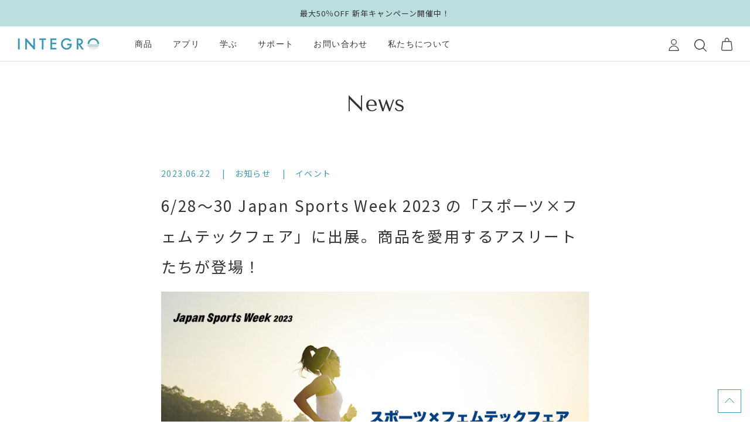

--- FILE ---
content_type: text/html; charset=utf-8
request_url: https://integro.jp/blogs/news/japan-sports-week-2023
body_size: 30859
content:
<!doctype html>

<html class="no-js" lang="ja">
  <head>
    <meta charset="utf-8"> 
    <meta http-equiv="X-UA-Compatible" content="IE=edge,chrome=1">
    <meta name="viewport" content="width=device-width, initial-scale=1.0, height=device-height, minimum-scale=1.0, maximum-scale=1.0">
    <meta name="theme-color" content="">

    <title>6/28～30 Japan Sports Week 2023 の「スポーツ×フェムテックフェア」に出展。商品を愛用するアスリートたちが登場！ | インテグロ株式会社
    </title><meta name="description" content="インテグロは、2023年6月28日（水）～6月30日（金）東京ビッグサイトにて開催される日本最大級のスポーツチーム・アスリート向け総合展 Japan Sports Week 2023 に出展します。 フェムテックによって女性アスリート支援に貢献したいという思いから、女性アスリートが抱える生理・月経などの健康課題を解決につながる製品・サービスを集めた特設コーナー「スポーツ×フェムテックフェア」にて月経カップや吸水ショーツなどをご紹介します。"><link rel="canonical" href="https://integro.jp/blogs/news/japan-sports-week-2023"><link rel="shortcut icon" href="//integro.jp/cdn/shop/files/integro-icon_96x.png?v=1632632887" type="image/png"><meta property="og:type" content="article">
  <meta property="og:title" content="6/28～30 Japan Sports Week 2023 の「スポーツ×フェムテックフェア」に出展。商品を愛用するアスリートたちが登場！"><meta property="og:image" content="http://integro.jp/cdn/shop/articles/2023-06-21_12.10.30.png?v=1687317068">
    <meta property="og:image:secure_url" content="https://integro.jp/cdn/shop/articles/2023-06-21_12.10.30.png?v=1687317068">
    <meta property="og:image:width" content="945">
    <meta property="og:image:height" content="574"><meta property="og:description" content="インテグロは、2023年6月28日（水）～6月30日（金）東京ビッグサイトにて開催される日本最大級のスポーツチーム・アスリート向け総合展 Japan Sports Week 2023 に出展します。 フェムテックによって女性アスリート支援に貢献したいという思いから、女性アスリートが抱える生理・月経などの健康課題を解決につながる製品・サービスを集めた特設コーナー「スポーツ×フェムテックフェア」にて月経カップや吸水ショーツなどをご紹介します。"><meta property="og:url" content="https://integro.jp/blogs/news/japan-sports-week-2023">
<meta property="og:site_name" content="インテグロ株式会社"><meta name="twitter:card" content="summary_large_image"><meta name="twitter:title" content="6/28～30 Japan Sports Week 2023 の「スポーツ×フェムテックフェア」に出展。商品を愛用するアスリートたちが登場！">
  <meta name="twitter:description" content="インテグロは、2023年6月28日（水）～6月30日（金）東京ビッグサイトにて開催される日本最大級のスポーツチーム・アスリート向け総合展 Japan Sports Week 2023 に出展します。 フェムテックによって女性アスリート支援に貢献したいという思いから、女性アスリートが抱える生理・月経などの健康課題を解決につながる製品・サービスを集めた特設コーナー「スポーツ×フェムテックフェア」にて月経カップや吸水ショーツなどをご紹介します。"><meta name="twitter:image" content="https://integro.jp/cdn/shop/articles/2023-06-21_12.10.30_600x600_crop_center.png?v=1687317068">
    <style>
  
  

  
  
  

  :root {
    /* --heading-font-family : "system_ui", -apple-system, 'Segoe UI', Roboto, 'Helvetica Neue', 'Noto Sans', 'Liberation Sans', Arial, sans-serif, 'Apple Color Emoji', 'Segoe UI Emoji', 'Segoe UI Symbol', 'Noto Color Emoji'; */
    --heading-font-family : "Tenor Sans", "Noto Sans JP", "ヒラギノ角ゴ ProN W3", "Hiragino Kaku Gothic ProN", Yu Gothic, YuGothic, "Yu Gothic Medium", "Yu Gothic", Arial, メイリオ, Meiryo, sans-serif;
    --heading-font-weight : 400;
    --heading-font-style  : normal;

    --text-font-family : "system_ui", -apple-system, 'Segoe UI', Roboto, 'Helvetica Neue', 'Noto Sans', 'Liberation Sans', Arial, sans-serif, 'Apple Color Emoji', 'Segoe UI Emoji', 'Segoe UI Symbol', 'Noto Color Emoji';
    --text-font-weight : 400;
    --text-font-style  : normal;

    --base-text-font-size   : 14px;
    --default-text-font-size: 14px;--background          : #ffffff;
    --background-rgb      : 255, 255, 255;
    --light-background    : #ffffff;
    --light-background-rgb: 255, 255, 255;
    --heading-color       : #333;
    --text-color          : #333;
    --text-color-rgb      : 51, 51, 51;
    --text-color-light    : #939393;
    --text-color-light-rgb: 147, 147, 147;
    --link-color          : #333333;
    --link-color-rgb      : 51, 51, 51;
    --border-color        : #bababa;
    --border-color-rgb    : 228, 228, 228;

    --button-background    : #4398b5;
    --button-background-rgb: 67, 152, 181;
    --button-text-color    : #ffffff;

    --header-background       : #ffffff;
    --header-heading-color    : #333333;
    --header-light-text-color : #939393;
    --header-border-color     : #e0e0e0;

    --footer-background    : #f8f8f8;
    --footer-text-color    : #333333;
    --footer-heading-color : #333333;
    --footer-border-color  : #dadada;

    --navigation-background      : #ffffff;
    --navigation-background-rgb  : 255, 255, 255;
    --navigation-text-color      : #333333;
    --navigation-text-color-light: rgba(51, 51, 51, 0.5);
    --navigation-border-color    : rgba(51, 51, 51, 0.25);

    --newsletter-popup-background     : #ffffff;
    --newsletter-popup-text-color     : #333333;
    --newsletter-popup-text-color-rgb : 51, 51, 51;

    --secondary-elements-background       : #EDFAF1;
    --secondary-elements-background-rgb   : 237, 250, 241;
    --secondary-elements-text-color       : #333333;
    --secondary-elements-text-color-light : rgba(51, 51, 51, 0.5);
    --secondary-elements-border-color     : rgba(51, 51, 51, 0.25);

    --product-sale-price-color    : #f94c43;
    --product-sale-price-color-rgb: 249, 76, 67;

    /* Shopify related variables */
    --payment-terms-background-color: #ffffff;

    /* Products */

    --horizontal-spacing-four-products-per-row: 40px;
        --horizontal-spacing-two-products-per-row : 40px;

    --vertical-spacing-four-products-per-row: 60px;
        --vertical-spacing-two-products-per-row : 75px;

    /* Animation */
    --drawer-transition-timing: cubic-bezier(0.645, 0.045, 0.355, 1);
    --header-base-height: 80px; /* We set a default for browsers that do not support CSS variables */

    /* Cursors */
    --cursor-zoom-in-svg    : url(//integro.jp/cdn/shop/t/25/assets/cursor-zoom-in.svg?v=51854561667180054451676078525);
    --cursor-zoom-in-2x-svg : url(//integro.jp/cdn/shop/t/25/assets/cursor-zoom-in-2x.svg?v=39826261244157840591676078525);

    /* Additional CSS */
    --color-black: #333;
    --color-white: #fff;
    --color-blue: #4298b5;
    --color-paleblue: #e2f4f4;
    --color-green: #6bafa0;
    --color-palegreen: #ECFAF2;
    --color-gray1: #707070;
    --color-gray2: #BABABA;
  }
</style>

<script>
  // IE11 does not have support for CSS variables, so we have to polyfill them
  if (!(((window || {}).CSS || {}).supports && window.CSS.supports('(--a: 0)'))) {
    const script = document.createElement('script');
    script.type = 'text/javascript';
    script.src = 'https://cdn.jsdelivr.net/npm/css-vars-ponyfill@2';
    script.onload = function() {
      cssVars({});
    };

    document.getElementsByTagName('head')[0].appendChild(script);
  }
</script>

    <script>window.performance && window.performance.mark && window.performance.mark('shopify.content_for_header.start');</script><meta name="facebook-domain-verification" content="tyl5kxyzizk4eeq3e4cjkwseoke2hl">
<meta name="facebook-domain-verification" content="4w8wwpnh3jgekl87oxdxbgk9bkwgq5">
<meta name="google-site-verification" content="bJ2-0LaNXVFn98XK5qPuTb6mXlVzxxG-MZwzg6mmOZQ">
<meta id="shopify-digital-wallet" name="shopify-digital-wallet" content="/6634799189/digital_wallets/dialog">
<meta name="shopify-checkout-api-token" content="8d99a4e72dbc6f7ffa1d0660337a2075">
<link rel="alternate" type="application/atom+xml" title="Feed" href="/blogs/news.atom" />
<script async="async" src="/checkouts/internal/preloads.js?locale=ja-JP"></script>
<script id="apple-pay-shop-capabilities" type="application/json">{"shopId":6634799189,"countryCode":"JP","currencyCode":"JPY","merchantCapabilities":["supports3DS"],"merchantId":"gid:\/\/shopify\/Shop\/6634799189","merchantName":"インテグロ株式会社","requiredBillingContactFields":["postalAddress","email","phone"],"requiredShippingContactFields":["postalAddress","email","phone"],"shippingType":"shipping","supportedNetworks":["visa","masterCard","amex"],"total":{"type":"pending","label":"インテグロ株式会社","amount":"1.00"},"shopifyPaymentsEnabled":true,"supportsSubscriptions":true}</script>
<script id="shopify-features" type="application/json">{"accessToken":"8d99a4e72dbc6f7ffa1d0660337a2075","betas":["rich-media-storefront-analytics"],"domain":"integro.jp","predictiveSearch":false,"shopId":6634799189,"locale":"ja"}</script>
<script>var Shopify = Shopify || {};
Shopify.shop = "integro2.myshopify.com";
Shopify.locale = "ja";
Shopify.currency = {"active":"JPY","rate":"1.0"};
Shopify.country = "JP";
Shopify.theme = {"name":"integro\/2023","id":123715289173,"schema_name":"Prestige","schema_version":"5.1.2","theme_store_id":null,"role":"main"};
Shopify.theme.handle = "null";
Shopify.theme.style = {"id":null,"handle":null};
Shopify.cdnHost = "integro.jp/cdn";
Shopify.routes = Shopify.routes || {};
Shopify.routes.root = "/";</script>
<script type="module">!function(o){(o.Shopify=o.Shopify||{}).modules=!0}(window);</script>
<script>!function(o){function n(){var o=[];function n(){o.push(Array.prototype.slice.apply(arguments))}return n.q=o,n}var t=o.Shopify=o.Shopify||{};t.loadFeatures=n(),t.autoloadFeatures=n()}(window);</script>
<script id="shop-js-analytics" type="application/json">{"pageType":"article"}</script>
<script defer="defer" async type="module" src="//integro.jp/cdn/shopifycloud/shop-js/modules/v2/client.init-shop-cart-sync_CZKilf07.ja.esm.js"></script>
<script defer="defer" async type="module" src="//integro.jp/cdn/shopifycloud/shop-js/modules/v2/chunk.common_rlhnONO2.esm.js"></script>
<script type="module">
  await import("//integro.jp/cdn/shopifycloud/shop-js/modules/v2/client.init-shop-cart-sync_CZKilf07.ja.esm.js");
await import("//integro.jp/cdn/shopifycloud/shop-js/modules/v2/chunk.common_rlhnONO2.esm.js");

  window.Shopify.SignInWithShop?.initShopCartSync?.({"fedCMEnabled":true,"windoidEnabled":true});

</script>
<script>(function() {
  var isLoaded = false;
  function asyncLoad() {
    if (isLoaded) return;
    isLoaded = true;
    var urls = ["https:\/\/nulls.solutions\/shopify\/gift-wrap\/app\/js\/nulls-gift-wrap.js?shop=integro2.myshopify.com","https:\/\/orderstatus.w3apps.co\/js\/orderlookup.js?shop=integro2.myshopify.com","https:\/\/static.klaviyo.com\/onsite\/js\/klaviyo.js?company_id=WBJYUN\u0026shop=integro2.myshopify.com","https:\/\/static.klaviyo.com\/onsite\/js\/klaviyo.js?company_id=WBJYUN\u0026shop=integro2.myshopify.com","https:\/\/cdn1.stamped.io\/files\/widget.min.js?shop=integro2.myshopify.com","https:\/\/delivery-date-and-time-picker.amp.tokyo\/script_tags\/cart_attributes.js?shop=integro2.myshopify.com","https:\/\/cdn.shopify.com\/s\/files\/1\/0066\/3479\/9189\/t\/11\/assets\/globo.formbuilder.init.js?v=1632774433\u0026shop=integro2.myshopify.com"];
    for (var i = 0; i < urls.length; i++) {
      var s = document.createElement('script');
      s.type = 'text/javascript';
      s.async = true;
      s.src = urls[i];
      var x = document.getElementsByTagName('script')[0];
      x.parentNode.insertBefore(s, x);
    }
  };
  if(window.attachEvent) {
    window.attachEvent('onload', asyncLoad);
  } else {
    window.addEventListener('load', asyncLoad, false);
  }
})();</script>
<script id="__st">var __st={"a":6634799189,"offset":32400,"reqid":"9bed817b-f0b3-4885-baa2-472b489a0c44-1768955155","pageurl":"integro.jp\/blogs\/news\/japan-sports-week-2023","s":"articles-559677440085","u":"823a0d2b17a9","p":"article","rtyp":"article","rid":559677440085};</script>
<script>window.ShopifyPaypalV4VisibilityTracking = true;</script>
<script id="captcha-bootstrap">!function(){'use strict';const t='contact',e='account',n='new_comment',o=[[t,t],['blogs',n],['comments',n],[t,'customer']],c=[[e,'customer_login'],[e,'guest_login'],[e,'recover_customer_password'],[e,'create_customer']],r=t=>t.map((([t,e])=>`form[action*='/${t}']:not([data-nocaptcha='true']) input[name='form_type'][value='${e}']`)).join(','),a=t=>()=>t?[...document.querySelectorAll(t)].map((t=>t.form)):[];function s(){const t=[...o],e=r(t);return a(e)}const i='password',u='form_key',d=['recaptcha-v3-token','g-recaptcha-response','h-captcha-response',i],f=()=>{try{return window.sessionStorage}catch{return}},m='__shopify_v',_=t=>t.elements[u];function p(t,e,n=!1){try{const o=window.sessionStorage,c=JSON.parse(o.getItem(e)),{data:r}=function(t){const{data:e,action:n}=t;return t[m]||n?{data:e,action:n}:{data:t,action:n}}(c);for(const[e,n]of Object.entries(r))t.elements[e]&&(t.elements[e].value=n);n&&o.removeItem(e)}catch(o){console.error('form repopulation failed',{error:o})}}const l='form_type',E='cptcha';function T(t){t.dataset[E]=!0}const w=window,h=w.document,L='Shopify',v='ce_forms',y='captcha';let A=!1;((t,e)=>{const n=(g='f06e6c50-85a8-45c8-87d0-21a2b65856fe',I='https://cdn.shopify.com/shopifycloud/storefront-forms-hcaptcha/ce_storefront_forms_captcha_hcaptcha.v1.5.2.iife.js',D={infoText:'hCaptchaによる保護',privacyText:'プライバシー',termsText:'利用規約'},(t,e,n)=>{const o=w[L][v],c=o.bindForm;if(c)return c(t,g,e,D).then(n);var r;o.q.push([[t,g,e,D],n]),r=I,A||(h.body.append(Object.assign(h.createElement('script'),{id:'captcha-provider',async:!0,src:r})),A=!0)});var g,I,D;w[L]=w[L]||{},w[L][v]=w[L][v]||{},w[L][v].q=[],w[L][y]=w[L][y]||{},w[L][y].protect=function(t,e){n(t,void 0,e),T(t)},Object.freeze(w[L][y]),function(t,e,n,w,h,L){const[v,y,A,g]=function(t,e,n){const i=e?o:[],u=t?c:[],d=[...i,...u],f=r(d),m=r(i),_=r(d.filter((([t,e])=>n.includes(e))));return[a(f),a(m),a(_),s()]}(w,h,L),I=t=>{const e=t.target;return e instanceof HTMLFormElement?e:e&&e.form},D=t=>v().includes(t);t.addEventListener('submit',(t=>{const e=I(t);if(!e)return;const n=D(e)&&!e.dataset.hcaptchaBound&&!e.dataset.recaptchaBound,o=_(e),c=g().includes(e)&&(!o||!o.value);(n||c)&&t.preventDefault(),c&&!n&&(function(t){try{if(!f())return;!function(t){const e=f();if(!e)return;const n=_(t);if(!n)return;const o=n.value;o&&e.removeItem(o)}(t);const e=Array.from(Array(32),(()=>Math.random().toString(36)[2])).join('');!function(t,e){_(t)||t.append(Object.assign(document.createElement('input'),{type:'hidden',name:u})),t.elements[u].value=e}(t,e),function(t,e){const n=f();if(!n)return;const o=[...t.querySelectorAll(`input[type='${i}']`)].map((({name:t})=>t)),c=[...d,...o],r={};for(const[a,s]of new FormData(t).entries())c.includes(a)||(r[a]=s);n.setItem(e,JSON.stringify({[m]:1,action:t.action,data:r}))}(t,e)}catch(e){console.error('failed to persist form',e)}}(e),e.submit())}));const S=(t,e)=>{t&&!t.dataset[E]&&(n(t,e.some((e=>e===t))),T(t))};for(const o of['focusin','change'])t.addEventListener(o,(t=>{const e=I(t);D(e)&&S(e,y())}));const B=e.get('form_key'),M=e.get(l),P=B&&M;t.addEventListener('DOMContentLoaded',(()=>{const t=y();if(P)for(const e of t)e.elements[l].value===M&&p(e,B);[...new Set([...A(),...v().filter((t=>'true'===t.dataset.shopifyCaptcha))])].forEach((e=>S(e,t)))}))}(h,new URLSearchParams(w.location.search),n,t,e,['guest_login'])})(!0,!0)}();</script>
<script integrity="sha256-4kQ18oKyAcykRKYeNunJcIwy7WH5gtpwJnB7kiuLZ1E=" data-source-attribution="shopify.loadfeatures" defer="defer" src="//integro.jp/cdn/shopifycloud/storefront/assets/storefront/load_feature-a0a9edcb.js" crossorigin="anonymous"></script>
<script data-source-attribution="shopify.dynamic_checkout.dynamic.init">var Shopify=Shopify||{};Shopify.PaymentButton=Shopify.PaymentButton||{isStorefrontPortableWallets:!0,init:function(){window.Shopify.PaymentButton.init=function(){};var t=document.createElement("script");t.src="https://integro.jp/cdn/shopifycloud/portable-wallets/latest/portable-wallets.ja.js",t.type="module",document.head.appendChild(t)}};
</script>
<script data-source-attribution="shopify.dynamic_checkout.buyer_consent">
  function portableWalletsHideBuyerConsent(e){var t=document.getElementById("shopify-buyer-consent"),n=document.getElementById("shopify-subscription-policy-button");t&&n&&(t.classList.add("hidden"),t.setAttribute("aria-hidden","true"),n.removeEventListener("click",e))}function portableWalletsShowBuyerConsent(e){var t=document.getElementById("shopify-buyer-consent"),n=document.getElementById("shopify-subscription-policy-button");t&&n&&(t.classList.remove("hidden"),t.removeAttribute("aria-hidden"),n.addEventListener("click",e))}window.Shopify?.PaymentButton&&(window.Shopify.PaymentButton.hideBuyerConsent=portableWalletsHideBuyerConsent,window.Shopify.PaymentButton.showBuyerConsent=portableWalletsShowBuyerConsent);
</script>
<script data-source-attribution="shopify.dynamic_checkout.cart.bootstrap">document.addEventListener("DOMContentLoaded",(function(){function t(){return document.querySelector("shopify-accelerated-checkout-cart, shopify-accelerated-checkout")}if(t())Shopify.PaymentButton.init();else{new MutationObserver((function(e,n){t()&&(Shopify.PaymentButton.init(),n.disconnect())})).observe(document.body,{childList:!0,subtree:!0})}}));
</script>
<link id="shopify-accelerated-checkout-styles" rel="stylesheet" media="screen" href="https://integro.jp/cdn/shopifycloud/portable-wallets/latest/accelerated-checkout-backwards-compat.css" crossorigin="anonymous">
<style id="shopify-accelerated-checkout-cart">
        #shopify-buyer-consent {
  margin-top: 1em;
  display: inline-block;
  width: 100%;
}

#shopify-buyer-consent.hidden {
  display: none;
}

#shopify-subscription-policy-button {
  background: none;
  border: none;
  padding: 0;
  text-decoration: underline;
  font-size: inherit;
  cursor: pointer;
}

#shopify-subscription-policy-button::before {
  box-shadow: none;
}

      </style>

<script>window.performance && window.performance.mark && window.performance.mark('shopify.content_for_header.end');</script>
<link rel="preconnect" href="https://fonts.googleapis.com">
    <link rel="preconnect" href="https://fonts.gstatic.com" crossorigin>
    <link href="https://fonts.googleapis.com/css2?family=Noto+Sans+JP:wght@400;500;700&family=Tenor+Sans&display=swap" rel="stylesheet"><link rel="stylesheet" href="//integro.jp/cdn/shop/t/25/assets/theme.css?v=72166659181194518241730803545">
    <link rel="stylesheet" href="//integro.jp/cdn/shop/t/25/assets/custom-global.css?v=12690435896813509041690518369">
    
    <link rel="stylesheet" type="text/css" href="https://cdn.jsdelivr.net/npm/slick-carousel@1.8.1/slick/slick.css">
    <link rel="stylesheet" type="text/css" href="https://cdn.jsdelivr.net/npm/slick-carousel@1.8.1/slick/slick-theme.css">
    
    <script src="https://code.jquery.com/jquery-3.5.1.min.js" integrity="sha256-9/aliU8dGd2tb6OSsuzixeV4y/faTqgFtohetphbbj0=" crossorigin="anonymous"></script>

    <!-- Google tag (gtag.js) -->
    <script async src="https://www.googletagmanager.com/gtag/js?id=G-VLNR95N61J"></script>
    <script>
      window.dataLayer = window.dataLayer || [];
      function gtag(){dataLayer.push(arguments);}
      gtag('js', new Date());
    
      gtag('config', 'G-VLNR95N61J');
    </script>
  
    <script>// This allows to expose several variables to the global scope, to be used in scripts
      window.theme = {
        pageType: "article",
        moneyFormat: "¥{{amount_no_decimals}}",
        moneyWithCurrencyFormat: "¥{{amount_no_decimals}} JPY",
        productImageSize: "square",
        searchMode: "product,article",
        showPageTransition: false,
        showElementStaggering: true,
        showImageZooming: true
      };

      window.routes = {
        rootUrl: "\/",
        rootUrlWithoutSlash: '',
        cartUrl: "\/cart",
        cartAddUrl: "\/cart\/add",
        cartChangeUrl: "\/cart\/change",
        searchUrl: "\/search",
        productRecommendationsUrl: "\/recommendations\/products"
      };

      window.languages = {
        cartAddNote: "注文メモを追加",
        cartEditNote: "注文メモを変更",
        productImageLoadingError: "この画像を読み込めませんでした。 ページをリロードしてください。",
        productFormAddToCart: "カートに追加する",
        productFormUnavailable: "お取り扱いできません",
        productFormSoldOut: "売り切れ",
        shippingEstimatorOneResult: "1つのオプションが利用可能：",
        shippingEstimatorMoreResults: "{{count}}つのオプションが利用可能：",
        shippingEstimatorNoResults: "配送が見つかりませんでした"
      };

      window.lazySizesConfig = {
        loadHidden: false,
        hFac: 0.5,
        expFactor: 2,
        ricTimeout: 150,
        lazyClass: 'Image--lazyLoad',
        loadingClass: 'Image--lazyLoading',
        loadedClass: 'Image--lazyLoaded'
      };

      document.documentElement.className = document.documentElement.className.replace('no-js', 'js');
      document.documentElement.style.setProperty('--window-height', window.innerHeight + 'px');

      // We do a quick detection of some features (we could use Modernizr but for so little...)
      (function() {
        document.documentElement.className += ((window.CSS && window.CSS.supports('(position: sticky) or (position: -webkit-sticky)')) ? ' supports-sticky' : ' no-supports-sticky');
        document.documentElement.className += (window.matchMedia('(-moz-touch-enabled: 1), (hover: none)')).matches ? ' no-supports-hover' : ' supports-hover';
      }());
    </script>

    <script src="//integro.jp/cdn/shop/t/25/assets/lazysizes.min.js?v=174358363404432586981676078525" async></script><script src="https://polyfill-fastly.net/v3/polyfill.min.js?unknown=polyfill&features=fetch,Element.prototype.closest,Element.prototype.remove,Element.prototype.classList,Array.prototype.includes,Array.prototype.fill,Object.assign,CustomEvent,IntersectionObserver,IntersectionObserverEntry,URL" defer></script>
    <script src="//integro.jp/cdn/shop/t/25/assets/libs.min.js?v=26178543184394469741676078525" defer></script>
    <script src="//integro.jp/cdn/shop/t/25/assets/theme.js?v=183236352870260395841676078525" defer></script>
    <script src="//integro.jp/cdn/shop/t/25/assets/custom.js?v=172101668681284534151676078525" defer></script>

    <script type="text/javascript" src="https://cdn.jsdelivr.net/npm/slick-carousel@1.8.1/slick/slick.min.js" defer></script>
    
    <script>
      (function () {
        window.onpageshow = function() {
          if (window.theme.showPageTransition) {
            var pageTransition = document.querySelector('.PageTransition');

            if (pageTransition) {
              pageTransition.style.visibility = 'visible';
              pageTransition.style.opacity = '0';
            }
          }

          // When the page is loaded from the cache, we have to reload the cart content
          document.documentElement.dispatchEvent(new CustomEvent('cart:refresh', {
            bubbles: true
          }));
        };
      })();
    </script>

    
  <script type="application/ld+json">
  {
    "@context": "http://schema.org",
    "@type": "BlogPosting",
    "mainEntityOfPage": "/blogs/news/japan-sports-week-2023",
    "articleSection": "News",
    "keywords": "お知らせ, イベント",
    "headline": "6\/28～30 Japan Sports Week 2023 の「スポーツ×フェムテックフェア」に出展。商品を愛用するアスリートたちが登場！",
    "description": "インテグロは、2023年6月28日（水）～6月30日（金）東京ビッグサイトにて開催される日本最大級のスポーツチーム・アスリート向け総合展 Japan Sports Week 2023 に出展します。 フェムテックによって女性アスリート支援に貢献したいという思いから、女性アスリートが抱える生理・月経などの健康課題を解決につながる製品・サービスを集めた特設コーナー「スポーツ×フェムテックフェア」にて月経カップや吸水ショーツなどをご紹介します。",
    "dateCreated": "2023-06-21T11:40:06",
    "datePublished": "2023-06-22T15:30:15",
    "dateModified": "2023-06-22T15:30:15",
    "image": {
      "@type": "ImageObject",
      "url": "https://integro.jp/cdn/shop/articles/2023-06-21_12.10.30_1024x.png?v=1687317068",
      "image": "https://integro.jp/cdn/shop/articles/2023-06-21_12.10.30_1024x.png?v=1687317068",
      "name": "Japan Sports Week　スポーツ×フェムテックフェア",
      "width": "1024",
      "height": "1024"
    },
    "author": {
      "@type": "Person",
      
        

      
    },
    "publisher": {
      "@type": "Organization",
      "name": "インテグロ株式会社"
    },
    "commentCount": 0,
    "comment": []
  }
  </script>



  <script type="application/ld+json">
  {
    "@context": "http://schema.org",
    "@type": "BreadcrumbList",
  "itemListElement": [{
      "@type": "ListItem",
      "position": 1,
      "name": "Translation missing: ja.general.breadcrumb.home",
      "item": "https://integro.jp"
    },{
          "@type": "ListItem",
          "position": 2,
          "name": "News",
          "item": "https://integro.jp/blogs/news"
        }, {
          "@type": "ListItem",
          "position": 3,
          "name": "News",
          "item": "https://integro.jp/blogs/news/japan-sports-week-2023"
        }]
  }
  </script>

  
<script>
	var Globo = Globo || {};
    var globoFormbuilderRecaptchaInit = function(){};
    Globo.FormBuilder = Globo.FormBuilder || {};
    Globo.FormBuilder.url = "https://form.globosoftware.net";
    Globo.FormBuilder.shop = {
        settings : {
            reCaptcha : {
                siteKey : '',
                recaptchaType : 'v2',
                languageCode : 'ja'
            },
            hideWaterMark : false,
            encryptionFormId : false,
            copyright: `Powered by G: <a href="https://apps.shopify.com/form-builder-contact-form" target="_blank">Form Builder</a>`,
            scrollTop: true,
            additionalColumns: []        },
        pricing:{
            features:{
                fileUpload : 30,
                removeCopyright : true,
                bulkOrderForm: true,
                cartForm: true,
            }
        },
        configuration: {
            money_format:  "¥{{amount_no_decimals}}"
        },
        encryption_form_id : false
    };
    Globo.FormBuilder.forms = [];

    
    Globo.FormBuilder.page = {
        title : document.title.replaceAll('"', "'"),
        href : window.location.href,
        type: "article"
    };
    
    Globo.FormBuilder.assetFormUrls = [];
            Globo.FormBuilder.assetFormUrls[59761] = "//integro.jp/cdn/shop/t/25/assets/globo.formbuilder.data.59761.js?v=6112694524167644781676078525";
                    Globo.FormBuilder.assetFormUrls[59915] = "//integro.jp/cdn/shop/t/25/assets/globo.formbuilder.data.59915.js?v=170812701727898978431676078525";
                    Globo.FormBuilder.assetFormUrls[59920] = "//integro.jp/cdn/shop/t/25/assets/globo.formbuilder.data.59920.js?v=154510777038480185061750737329";
                    Globo.FormBuilder.assetFormUrls[59923] = "//integro.jp/cdn/shop/t/25/assets/globo.formbuilder.data.59923.js?v=21378153892156360401676078525";
                    Globo.FormBuilder.assetFormUrls[73836] = "//integro.jp/cdn/shop/t/25/assets/globo.formbuilder.data.73836.js?v=101106751031118891241676078525";
                    Globo.FormBuilder.assetFormUrls[87681] = "//integro.jp/cdn/shop/t/25/assets/globo.formbuilder.data.87681.js?v=43538153470696587351676078525";
                    Globo.FormBuilder.assetFormUrls[87685] = "//integro.jp/cdn/shop/t/25/assets/globo.formbuilder.data.87685.js?v=64397701880496883821676078525";
            
</script>

<link rel="preload" href="//integro.jp/cdn/shop/t/25/assets/globo.formbuilder.css?v=132162924824183467551677500884" as="style" onload="this.onload=null;this.rel='stylesheet'">
<noscript><link rel="stylesheet" href="//integro.jp/cdn/shop/t/25/assets/globo.formbuilder.css?v=132162924824183467551677500884"></noscript>
<link rel="stylesheet" href="//integro.jp/cdn/shop/t/25/assets/globo.formbuilder.css?v=132162924824183467551677500884">


<script>
    Globo.FormBuilder.__webpack_public_path__ = "//integro.jp/cdn/shop/t/25/assets/"
</script>
<script src="//integro.jp/cdn/shop/t/25/assets/globo.formbuilder.index.js?v=99021968859982486151676078525" defer></script>

    <script>
      var aiod_bogo_pdp_product_img_size = '100x100';
      var ignore_csapp_cart_reload = true;
    </script>


  












<!-- BEGIN app block: shopify://apps/pagefly-page-builder/blocks/app-embed/83e179f7-59a0-4589-8c66-c0dddf959200 -->

<!-- BEGIN app snippet: pagefly-cro-ab-testing-main -->







<script>
  ;(function () {
    const url = new URL(window.location)
    const viewParam = url.searchParams.get('view')
    if (viewParam && viewParam.includes('variant-pf-')) {
      url.searchParams.set('pf_v', viewParam)
      url.searchParams.delete('view')
      window.history.replaceState({}, '', url)
    }
  })()
</script>



<script type='module'>
  
  window.PAGEFLY_CRO = window.PAGEFLY_CRO || {}

  window.PAGEFLY_CRO['data_debug'] = {
    original_template_suffix: "",
    allow_ab_test: false,
    ab_test_start_time: 0,
    ab_test_end_time: 0,
    today_date_time: 1768955155000,
  }
  window.PAGEFLY_CRO['GA4'] = { enabled: false}
</script>

<!-- END app snippet -->








  <script src='https://cdn.shopify.com/extensions/019bb4f9-aed6-78a3-be91-e9d44663e6bf/pagefly-page-builder-215/assets/pagefly-helper.js' defer='defer'></script>

  <script src='https://cdn.shopify.com/extensions/019bb4f9-aed6-78a3-be91-e9d44663e6bf/pagefly-page-builder-215/assets/pagefly-general-helper.js' defer='defer'></script>

  <script src='https://cdn.shopify.com/extensions/019bb4f9-aed6-78a3-be91-e9d44663e6bf/pagefly-page-builder-215/assets/pagefly-snap-slider.js' defer='defer'></script>

  <script src='https://cdn.shopify.com/extensions/019bb4f9-aed6-78a3-be91-e9d44663e6bf/pagefly-page-builder-215/assets/pagefly-slideshow-v3.js' defer='defer'></script>

  <script src='https://cdn.shopify.com/extensions/019bb4f9-aed6-78a3-be91-e9d44663e6bf/pagefly-page-builder-215/assets/pagefly-slideshow-v4.js' defer='defer'></script>

  <script src='https://cdn.shopify.com/extensions/019bb4f9-aed6-78a3-be91-e9d44663e6bf/pagefly-page-builder-215/assets/pagefly-glider.js' defer='defer'></script>

  <script src='https://cdn.shopify.com/extensions/019bb4f9-aed6-78a3-be91-e9d44663e6bf/pagefly-page-builder-215/assets/pagefly-slideshow-v1-v2.js' defer='defer'></script>

  <script src='https://cdn.shopify.com/extensions/019bb4f9-aed6-78a3-be91-e9d44663e6bf/pagefly-page-builder-215/assets/pagefly-product-media.js' defer='defer'></script>

  <script src='https://cdn.shopify.com/extensions/019bb4f9-aed6-78a3-be91-e9d44663e6bf/pagefly-page-builder-215/assets/pagefly-product.js' defer='defer'></script>


<script id='pagefly-helper-data' type='application/json'>
  {
    "page_optimization": {
      "assets_prefetching": false
    },
    "elements_asset_mapper": {
      "Accordion": "https://cdn.shopify.com/extensions/019bb4f9-aed6-78a3-be91-e9d44663e6bf/pagefly-page-builder-215/assets/pagefly-accordion.js",
      "Accordion3": "https://cdn.shopify.com/extensions/019bb4f9-aed6-78a3-be91-e9d44663e6bf/pagefly-page-builder-215/assets/pagefly-accordion3.js",
      "CountDown": "https://cdn.shopify.com/extensions/019bb4f9-aed6-78a3-be91-e9d44663e6bf/pagefly-page-builder-215/assets/pagefly-countdown.js",
      "GMap1": "https://cdn.shopify.com/extensions/019bb4f9-aed6-78a3-be91-e9d44663e6bf/pagefly-page-builder-215/assets/pagefly-gmap.js",
      "GMap2": "https://cdn.shopify.com/extensions/019bb4f9-aed6-78a3-be91-e9d44663e6bf/pagefly-page-builder-215/assets/pagefly-gmap.js",
      "GMapBasicV2": "https://cdn.shopify.com/extensions/019bb4f9-aed6-78a3-be91-e9d44663e6bf/pagefly-page-builder-215/assets/pagefly-gmap.js",
      "GMapAdvancedV2": "https://cdn.shopify.com/extensions/019bb4f9-aed6-78a3-be91-e9d44663e6bf/pagefly-page-builder-215/assets/pagefly-gmap.js",
      "HTML.Video": "https://cdn.shopify.com/extensions/019bb4f9-aed6-78a3-be91-e9d44663e6bf/pagefly-page-builder-215/assets/pagefly-htmlvideo.js",
      "HTML.Video2": "https://cdn.shopify.com/extensions/019bb4f9-aed6-78a3-be91-e9d44663e6bf/pagefly-page-builder-215/assets/pagefly-htmlvideo2.js",
      "HTML.Video3": "https://cdn.shopify.com/extensions/019bb4f9-aed6-78a3-be91-e9d44663e6bf/pagefly-page-builder-215/assets/pagefly-htmlvideo2.js",
      "BackgroundVideo": "https://cdn.shopify.com/extensions/019bb4f9-aed6-78a3-be91-e9d44663e6bf/pagefly-page-builder-215/assets/pagefly-htmlvideo2.js",
      "Instagram": "https://cdn.shopify.com/extensions/019bb4f9-aed6-78a3-be91-e9d44663e6bf/pagefly-page-builder-215/assets/pagefly-instagram.js",
      "Instagram2": "https://cdn.shopify.com/extensions/019bb4f9-aed6-78a3-be91-e9d44663e6bf/pagefly-page-builder-215/assets/pagefly-instagram.js",
      "Insta3": "https://cdn.shopify.com/extensions/019bb4f9-aed6-78a3-be91-e9d44663e6bf/pagefly-page-builder-215/assets/pagefly-instagram3.js",
      "Tabs": "https://cdn.shopify.com/extensions/019bb4f9-aed6-78a3-be91-e9d44663e6bf/pagefly-page-builder-215/assets/pagefly-tab.js",
      "Tabs3": "https://cdn.shopify.com/extensions/019bb4f9-aed6-78a3-be91-e9d44663e6bf/pagefly-page-builder-215/assets/pagefly-tab3.js",
      "ProductBox": "https://cdn.shopify.com/extensions/019bb4f9-aed6-78a3-be91-e9d44663e6bf/pagefly-page-builder-215/assets/pagefly-cart.js",
      "FBPageBox2": "https://cdn.shopify.com/extensions/019bb4f9-aed6-78a3-be91-e9d44663e6bf/pagefly-page-builder-215/assets/pagefly-facebook.js",
      "FBLikeButton2": "https://cdn.shopify.com/extensions/019bb4f9-aed6-78a3-be91-e9d44663e6bf/pagefly-page-builder-215/assets/pagefly-facebook.js",
      "TwitterFeed2": "https://cdn.shopify.com/extensions/019bb4f9-aed6-78a3-be91-e9d44663e6bf/pagefly-page-builder-215/assets/pagefly-twitter.js",
      "Paragraph4": "https://cdn.shopify.com/extensions/019bb4f9-aed6-78a3-be91-e9d44663e6bf/pagefly-page-builder-215/assets/pagefly-paragraph4.js",

      "AliReviews": "https://cdn.shopify.com/extensions/019bb4f9-aed6-78a3-be91-e9d44663e6bf/pagefly-page-builder-215/assets/pagefly-3rd-elements.js",
      "BackInStock": "https://cdn.shopify.com/extensions/019bb4f9-aed6-78a3-be91-e9d44663e6bf/pagefly-page-builder-215/assets/pagefly-3rd-elements.js",
      "GloboBackInStock": "https://cdn.shopify.com/extensions/019bb4f9-aed6-78a3-be91-e9d44663e6bf/pagefly-page-builder-215/assets/pagefly-3rd-elements.js",
      "GrowaveWishlist": "https://cdn.shopify.com/extensions/019bb4f9-aed6-78a3-be91-e9d44663e6bf/pagefly-page-builder-215/assets/pagefly-3rd-elements.js",
      "InfiniteOptionsShopPad": "https://cdn.shopify.com/extensions/019bb4f9-aed6-78a3-be91-e9d44663e6bf/pagefly-page-builder-215/assets/pagefly-3rd-elements.js",
      "InkybayProductPersonalizer": "https://cdn.shopify.com/extensions/019bb4f9-aed6-78a3-be91-e9d44663e6bf/pagefly-page-builder-215/assets/pagefly-3rd-elements.js",
      "LimeSpot": "https://cdn.shopify.com/extensions/019bb4f9-aed6-78a3-be91-e9d44663e6bf/pagefly-page-builder-215/assets/pagefly-3rd-elements.js",
      "Loox": "https://cdn.shopify.com/extensions/019bb4f9-aed6-78a3-be91-e9d44663e6bf/pagefly-page-builder-215/assets/pagefly-3rd-elements.js",
      "Opinew": "https://cdn.shopify.com/extensions/019bb4f9-aed6-78a3-be91-e9d44663e6bf/pagefly-page-builder-215/assets/pagefly-3rd-elements.js",
      "Powr": "https://cdn.shopify.com/extensions/019bb4f9-aed6-78a3-be91-e9d44663e6bf/pagefly-page-builder-215/assets/pagefly-3rd-elements.js",
      "ProductReviews": "https://cdn.shopify.com/extensions/019bb4f9-aed6-78a3-be91-e9d44663e6bf/pagefly-page-builder-215/assets/pagefly-3rd-elements.js",
      "PushOwl": "https://cdn.shopify.com/extensions/019bb4f9-aed6-78a3-be91-e9d44663e6bf/pagefly-page-builder-215/assets/pagefly-3rd-elements.js",
      "ReCharge": "https://cdn.shopify.com/extensions/019bb4f9-aed6-78a3-be91-e9d44663e6bf/pagefly-page-builder-215/assets/pagefly-3rd-elements.js",
      "Rivyo": "https://cdn.shopify.com/extensions/019bb4f9-aed6-78a3-be91-e9d44663e6bf/pagefly-page-builder-215/assets/pagefly-3rd-elements.js",
      "TrackingMore": "https://cdn.shopify.com/extensions/019bb4f9-aed6-78a3-be91-e9d44663e6bf/pagefly-page-builder-215/assets/pagefly-3rd-elements.js",
      "Vitals": "https://cdn.shopify.com/extensions/019bb4f9-aed6-78a3-be91-e9d44663e6bf/pagefly-page-builder-215/assets/pagefly-3rd-elements.js",
      "Wiser": "https://cdn.shopify.com/extensions/019bb4f9-aed6-78a3-be91-e9d44663e6bf/pagefly-page-builder-215/assets/pagefly-3rd-elements.js"
    },
    "custom_elements_mapper": {
      "pf-click-action-element": "https://cdn.shopify.com/extensions/019bb4f9-aed6-78a3-be91-e9d44663e6bf/pagefly-page-builder-215/assets/pagefly-click-action-element.js",
      "pf-dialog-element": "https://cdn.shopify.com/extensions/019bb4f9-aed6-78a3-be91-e9d44663e6bf/pagefly-page-builder-215/assets/pagefly-dialog-element.js"
    }
  }
</script>


<!-- END app block --><link href="https://monorail-edge.shopifysvc.com" rel="dns-prefetch">
<script>(function(){if ("sendBeacon" in navigator && "performance" in window) {try {var session_token_from_headers = performance.getEntriesByType('navigation')[0].serverTiming.find(x => x.name == '_s').description;} catch {var session_token_from_headers = undefined;}var session_cookie_matches = document.cookie.match(/_shopify_s=([^;]*)/);var session_token_from_cookie = session_cookie_matches && session_cookie_matches.length === 2 ? session_cookie_matches[1] : "";var session_token = session_token_from_headers || session_token_from_cookie || "";function handle_abandonment_event(e) {var entries = performance.getEntries().filter(function(entry) {return /monorail-edge.shopifysvc.com/.test(entry.name);});if (!window.abandonment_tracked && entries.length === 0) {window.abandonment_tracked = true;var currentMs = Date.now();var navigation_start = performance.timing.navigationStart;var payload = {shop_id: 6634799189,url: window.location.href,navigation_start,duration: currentMs - navigation_start,session_token,page_type: "article"};window.navigator.sendBeacon("https://monorail-edge.shopifysvc.com/v1/produce", JSON.stringify({schema_id: "online_store_buyer_site_abandonment/1.1",payload: payload,metadata: {event_created_at_ms: currentMs,event_sent_at_ms: currentMs}}));}}window.addEventListener('pagehide', handle_abandonment_event);}}());</script>
<script id="web-pixels-manager-setup">(function e(e,d,r,n,o){if(void 0===o&&(o={}),!Boolean(null===(a=null===(i=window.Shopify)||void 0===i?void 0:i.analytics)||void 0===a?void 0:a.replayQueue)){var i,a;window.Shopify=window.Shopify||{};var t=window.Shopify;t.analytics=t.analytics||{};var s=t.analytics;s.replayQueue=[],s.publish=function(e,d,r){return s.replayQueue.push([e,d,r]),!0};try{self.performance.mark("wpm:start")}catch(e){}var l=function(){var e={modern:/Edge?\/(1{2}[4-9]|1[2-9]\d|[2-9]\d{2}|\d{4,})\.\d+(\.\d+|)|Firefox\/(1{2}[4-9]|1[2-9]\d|[2-9]\d{2}|\d{4,})\.\d+(\.\d+|)|Chrom(ium|e)\/(9{2}|\d{3,})\.\d+(\.\d+|)|(Maci|X1{2}).+ Version\/(15\.\d+|(1[6-9]|[2-9]\d|\d{3,})\.\d+)([,.]\d+|)( \(\w+\)|)( Mobile\/\w+|) Safari\/|Chrome.+OPR\/(9{2}|\d{3,})\.\d+\.\d+|(CPU[ +]OS|iPhone[ +]OS|CPU[ +]iPhone|CPU IPhone OS|CPU iPad OS)[ +]+(15[._]\d+|(1[6-9]|[2-9]\d|\d{3,})[._]\d+)([._]\d+|)|Android:?[ /-](13[3-9]|1[4-9]\d|[2-9]\d{2}|\d{4,})(\.\d+|)(\.\d+|)|Android.+Firefox\/(13[5-9]|1[4-9]\d|[2-9]\d{2}|\d{4,})\.\d+(\.\d+|)|Android.+Chrom(ium|e)\/(13[3-9]|1[4-9]\d|[2-9]\d{2}|\d{4,})\.\d+(\.\d+|)|SamsungBrowser\/([2-9]\d|\d{3,})\.\d+/,legacy:/Edge?\/(1[6-9]|[2-9]\d|\d{3,})\.\d+(\.\d+|)|Firefox\/(5[4-9]|[6-9]\d|\d{3,})\.\d+(\.\d+|)|Chrom(ium|e)\/(5[1-9]|[6-9]\d|\d{3,})\.\d+(\.\d+|)([\d.]+$|.*Safari\/(?![\d.]+ Edge\/[\d.]+$))|(Maci|X1{2}).+ Version\/(10\.\d+|(1[1-9]|[2-9]\d|\d{3,})\.\d+)([,.]\d+|)( \(\w+\)|)( Mobile\/\w+|) Safari\/|Chrome.+OPR\/(3[89]|[4-9]\d|\d{3,})\.\d+\.\d+|(CPU[ +]OS|iPhone[ +]OS|CPU[ +]iPhone|CPU IPhone OS|CPU iPad OS)[ +]+(10[._]\d+|(1[1-9]|[2-9]\d|\d{3,})[._]\d+)([._]\d+|)|Android:?[ /-](13[3-9]|1[4-9]\d|[2-9]\d{2}|\d{4,})(\.\d+|)(\.\d+|)|Mobile Safari.+OPR\/([89]\d|\d{3,})\.\d+\.\d+|Android.+Firefox\/(13[5-9]|1[4-9]\d|[2-9]\d{2}|\d{4,})\.\d+(\.\d+|)|Android.+Chrom(ium|e)\/(13[3-9]|1[4-9]\d|[2-9]\d{2}|\d{4,})\.\d+(\.\d+|)|Android.+(UC? ?Browser|UCWEB|U3)[ /]?(15\.([5-9]|\d{2,})|(1[6-9]|[2-9]\d|\d{3,})\.\d+)\.\d+|SamsungBrowser\/(5\.\d+|([6-9]|\d{2,})\.\d+)|Android.+MQ{2}Browser\/(14(\.(9|\d{2,})|)|(1[5-9]|[2-9]\d|\d{3,})(\.\d+|))(\.\d+|)|K[Aa][Ii]OS\/(3\.\d+|([4-9]|\d{2,})\.\d+)(\.\d+|)/},d=e.modern,r=e.legacy,n=navigator.userAgent;return n.match(d)?"modern":n.match(r)?"legacy":"unknown"}(),u="modern"===l?"modern":"legacy",c=(null!=n?n:{modern:"",legacy:""})[u],f=function(e){return[e.baseUrl,"/wpm","/b",e.hashVersion,"modern"===e.buildTarget?"m":"l",".js"].join("")}({baseUrl:d,hashVersion:r,buildTarget:u}),m=function(e){var d=e.version,r=e.bundleTarget,n=e.surface,o=e.pageUrl,i=e.monorailEndpoint;return{emit:function(e){var a=e.status,t=e.errorMsg,s=(new Date).getTime(),l=JSON.stringify({metadata:{event_sent_at_ms:s},events:[{schema_id:"web_pixels_manager_load/3.1",payload:{version:d,bundle_target:r,page_url:o,status:a,surface:n,error_msg:t},metadata:{event_created_at_ms:s}}]});if(!i)return console&&console.warn&&console.warn("[Web Pixels Manager] No Monorail endpoint provided, skipping logging."),!1;try{return self.navigator.sendBeacon.bind(self.navigator)(i,l)}catch(e){}var u=new XMLHttpRequest;try{return u.open("POST",i,!0),u.setRequestHeader("Content-Type","text/plain"),u.send(l),!0}catch(e){return console&&console.warn&&console.warn("[Web Pixels Manager] Got an unhandled error while logging to Monorail."),!1}}}}({version:r,bundleTarget:l,surface:e.surface,pageUrl:self.location.href,monorailEndpoint:e.monorailEndpoint});try{o.browserTarget=l,function(e){var d=e.src,r=e.async,n=void 0===r||r,o=e.onload,i=e.onerror,a=e.sri,t=e.scriptDataAttributes,s=void 0===t?{}:t,l=document.createElement("script"),u=document.querySelector("head"),c=document.querySelector("body");if(l.async=n,l.src=d,a&&(l.integrity=a,l.crossOrigin="anonymous"),s)for(var f in s)if(Object.prototype.hasOwnProperty.call(s,f))try{l.dataset[f]=s[f]}catch(e){}if(o&&l.addEventListener("load",o),i&&l.addEventListener("error",i),u)u.appendChild(l);else{if(!c)throw new Error("Did not find a head or body element to append the script");c.appendChild(l)}}({src:f,async:!0,onload:function(){if(!function(){var e,d;return Boolean(null===(d=null===(e=window.Shopify)||void 0===e?void 0:e.analytics)||void 0===d?void 0:d.initialized)}()){var d=window.webPixelsManager.init(e)||void 0;if(d){var r=window.Shopify.analytics;r.replayQueue.forEach((function(e){var r=e[0],n=e[1],o=e[2];d.publishCustomEvent(r,n,o)})),r.replayQueue=[],r.publish=d.publishCustomEvent,r.visitor=d.visitor,r.initialized=!0}}},onerror:function(){return m.emit({status:"failed",errorMsg:"".concat(f," has failed to load")})},sri:function(e){var d=/^sha384-[A-Za-z0-9+/=]+$/;return"string"==typeof e&&d.test(e)}(c)?c:"",scriptDataAttributes:o}),m.emit({status:"loading"})}catch(e){m.emit({status:"failed",errorMsg:(null==e?void 0:e.message)||"Unknown error"})}}})({shopId: 6634799189,storefrontBaseUrl: "https://integro.jp",extensionsBaseUrl: "https://extensions.shopifycdn.com/cdn/shopifycloud/web-pixels-manager",monorailEndpoint: "https://monorail-edge.shopifysvc.com/unstable/produce_batch",surface: "storefront-renderer",enabledBetaFlags: ["2dca8a86"],webPixelsConfigList: [{"id":"1097990229","configuration":"{\"accountID\":\"WBJYUN\",\"webPixelConfig\":\"eyJlbmFibGVBZGRlZFRvQ2FydEV2ZW50cyI6IHRydWV9\"}","eventPayloadVersion":"v1","runtimeContext":"STRICT","scriptVersion":"524f6c1ee37bacdca7657a665bdca589","type":"APP","apiClientId":123074,"privacyPurposes":["ANALYTICS","MARKETING"],"dataSharingAdjustments":{"protectedCustomerApprovalScopes":["read_customer_address","read_customer_email","read_customer_name","read_customer_personal_data","read_customer_phone"]}},{"id":"197263445","configuration":"{\"config\":\"{\\\"pixel_id\\\":\\\"G-VLNR95N61J\\\",\\\"target_country\\\":\\\"JP\\\",\\\"gtag_events\\\":[{\\\"type\\\":\\\"begin_checkout\\\",\\\"action_label\\\":\\\"G-VLNR95N61J\\\"},{\\\"type\\\":\\\"search\\\",\\\"action_label\\\":\\\"G-VLNR95N61J\\\"},{\\\"type\\\":\\\"view_item\\\",\\\"action_label\\\":[\\\"G-VLNR95N61J\\\",\\\"MC-JY0C0XG4P2\\\"]},{\\\"type\\\":\\\"purchase\\\",\\\"action_label\\\":[\\\"G-VLNR95N61J\\\",\\\"MC-JY0C0XG4P2\\\"]},{\\\"type\\\":\\\"page_view\\\",\\\"action_label\\\":[\\\"G-VLNR95N61J\\\",\\\"MC-JY0C0XG4P2\\\"]},{\\\"type\\\":\\\"add_payment_info\\\",\\\"action_label\\\":\\\"G-VLNR95N61J\\\"},{\\\"type\\\":\\\"add_to_cart\\\",\\\"action_label\\\":\\\"G-VLNR95N61J\\\"}],\\\"enable_monitoring_mode\\\":false}\"}","eventPayloadVersion":"v1","runtimeContext":"OPEN","scriptVersion":"b2a88bafab3e21179ed38636efcd8a93","type":"APP","apiClientId":1780363,"privacyPurposes":[],"dataSharingAdjustments":{"protectedCustomerApprovalScopes":["read_customer_address","read_customer_email","read_customer_name","read_customer_personal_data","read_customer_phone"]}},{"id":"102367317","configuration":"{\"pixel_id\":\"603259406709004\",\"pixel_type\":\"facebook_pixel\",\"metaapp_system_user_token\":\"-\"}","eventPayloadVersion":"v1","runtimeContext":"OPEN","scriptVersion":"ca16bc87fe92b6042fbaa3acc2fbdaa6","type":"APP","apiClientId":2329312,"privacyPurposes":["ANALYTICS","MARKETING","SALE_OF_DATA"],"dataSharingAdjustments":{"protectedCustomerApprovalScopes":["read_customer_address","read_customer_email","read_customer_name","read_customer_personal_data","read_customer_phone"]}},{"id":"shopify-app-pixel","configuration":"{}","eventPayloadVersion":"v1","runtimeContext":"STRICT","scriptVersion":"0450","apiClientId":"shopify-pixel","type":"APP","privacyPurposes":["ANALYTICS","MARKETING"]},{"id":"shopify-custom-pixel","eventPayloadVersion":"v1","runtimeContext":"LAX","scriptVersion":"0450","apiClientId":"shopify-pixel","type":"CUSTOM","privacyPurposes":["ANALYTICS","MARKETING"]}],isMerchantRequest: false,initData: {"shop":{"name":"インテグロ株式会社","paymentSettings":{"currencyCode":"JPY"},"myshopifyDomain":"integro2.myshopify.com","countryCode":"JP","storefrontUrl":"https:\/\/integro.jp"},"customer":null,"cart":null,"checkout":null,"productVariants":[],"purchasingCompany":null},},"https://integro.jp/cdn","fcfee988w5aeb613cpc8e4bc33m6693e112",{"modern":"","legacy":""},{"shopId":"6634799189","storefrontBaseUrl":"https:\/\/integro.jp","extensionBaseUrl":"https:\/\/extensions.shopifycdn.com\/cdn\/shopifycloud\/web-pixels-manager","surface":"storefront-renderer","enabledBetaFlags":"[\"2dca8a86\"]","isMerchantRequest":"false","hashVersion":"fcfee988w5aeb613cpc8e4bc33m6693e112","publish":"custom","events":"[[\"page_viewed\",{}]]"});</script><script>
  window.ShopifyAnalytics = window.ShopifyAnalytics || {};
  window.ShopifyAnalytics.meta = window.ShopifyAnalytics.meta || {};
  window.ShopifyAnalytics.meta.currency = 'JPY';
  var meta = {"page":{"pageType":"article","resourceType":"article","resourceId":559677440085,"requestId":"9bed817b-f0b3-4885-baa2-472b489a0c44-1768955155"}};
  for (var attr in meta) {
    window.ShopifyAnalytics.meta[attr] = meta[attr];
  }
</script>
<script class="analytics">
  (function () {
    var customDocumentWrite = function(content) {
      var jquery = null;

      if (window.jQuery) {
        jquery = window.jQuery;
      } else if (window.Checkout && window.Checkout.$) {
        jquery = window.Checkout.$;
      }

      if (jquery) {
        jquery('body').append(content);
      }
    };

    var hasLoggedConversion = function(token) {
      if (token) {
        return document.cookie.indexOf('loggedConversion=' + token) !== -1;
      }
      return false;
    }

    var setCookieIfConversion = function(token) {
      if (token) {
        var twoMonthsFromNow = new Date(Date.now());
        twoMonthsFromNow.setMonth(twoMonthsFromNow.getMonth() + 2);

        document.cookie = 'loggedConversion=' + token + '; expires=' + twoMonthsFromNow;
      }
    }

    var trekkie = window.ShopifyAnalytics.lib = window.trekkie = window.trekkie || [];
    if (trekkie.integrations) {
      return;
    }
    trekkie.methods = [
      'identify',
      'page',
      'ready',
      'track',
      'trackForm',
      'trackLink'
    ];
    trekkie.factory = function(method) {
      return function() {
        var args = Array.prototype.slice.call(arguments);
        args.unshift(method);
        trekkie.push(args);
        return trekkie;
      };
    };
    for (var i = 0; i < trekkie.methods.length; i++) {
      var key = trekkie.methods[i];
      trekkie[key] = trekkie.factory(key);
    }
    trekkie.load = function(config) {
      trekkie.config = config || {};
      trekkie.config.initialDocumentCookie = document.cookie;
      var first = document.getElementsByTagName('script')[0];
      var script = document.createElement('script');
      script.type = 'text/javascript';
      script.onerror = function(e) {
        var scriptFallback = document.createElement('script');
        scriptFallback.type = 'text/javascript';
        scriptFallback.onerror = function(error) {
                var Monorail = {
      produce: function produce(monorailDomain, schemaId, payload) {
        var currentMs = new Date().getTime();
        var event = {
          schema_id: schemaId,
          payload: payload,
          metadata: {
            event_created_at_ms: currentMs,
            event_sent_at_ms: currentMs
          }
        };
        return Monorail.sendRequest("https://" + monorailDomain + "/v1/produce", JSON.stringify(event));
      },
      sendRequest: function sendRequest(endpointUrl, payload) {
        // Try the sendBeacon API
        if (window && window.navigator && typeof window.navigator.sendBeacon === 'function' && typeof window.Blob === 'function' && !Monorail.isIos12()) {
          var blobData = new window.Blob([payload], {
            type: 'text/plain'
          });

          if (window.navigator.sendBeacon(endpointUrl, blobData)) {
            return true;
          } // sendBeacon was not successful

        } // XHR beacon

        var xhr = new XMLHttpRequest();

        try {
          xhr.open('POST', endpointUrl);
          xhr.setRequestHeader('Content-Type', 'text/plain');
          xhr.send(payload);
        } catch (e) {
          console.log(e);
        }

        return false;
      },
      isIos12: function isIos12() {
        return window.navigator.userAgent.lastIndexOf('iPhone; CPU iPhone OS 12_') !== -1 || window.navigator.userAgent.lastIndexOf('iPad; CPU OS 12_') !== -1;
      }
    };
    Monorail.produce('monorail-edge.shopifysvc.com',
      'trekkie_storefront_load_errors/1.1',
      {shop_id: 6634799189,
      theme_id: 123715289173,
      app_name: "storefront",
      context_url: window.location.href,
      source_url: "//integro.jp/cdn/s/trekkie.storefront.cd680fe47e6c39ca5d5df5f0a32d569bc48c0f27.min.js"});

        };
        scriptFallback.async = true;
        scriptFallback.src = '//integro.jp/cdn/s/trekkie.storefront.cd680fe47e6c39ca5d5df5f0a32d569bc48c0f27.min.js';
        first.parentNode.insertBefore(scriptFallback, first);
      };
      script.async = true;
      script.src = '//integro.jp/cdn/s/trekkie.storefront.cd680fe47e6c39ca5d5df5f0a32d569bc48c0f27.min.js';
      first.parentNode.insertBefore(script, first);
    };
    trekkie.load(
      {"Trekkie":{"appName":"storefront","development":false,"defaultAttributes":{"shopId":6634799189,"isMerchantRequest":null,"themeId":123715289173,"themeCityHash":"181857464051330613","contentLanguage":"ja","currency":"JPY","eventMetadataId":"6fe9a867-f81d-4213-a102-db4dae50c8d6"},"isServerSideCookieWritingEnabled":true,"monorailRegion":"shop_domain","enabledBetaFlags":["65f19447"]},"Session Attribution":{},"S2S":{"facebookCapiEnabled":true,"source":"trekkie-storefront-renderer","apiClientId":580111}}
    );

    var loaded = false;
    trekkie.ready(function() {
      if (loaded) return;
      loaded = true;

      window.ShopifyAnalytics.lib = window.trekkie;

      var originalDocumentWrite = document.write;
      document.write = customDocumentWrite;
      try { window.ShopifyAnalytics.merchantGoogleAnalytics.call(this); } catch(error) {};
      document.write = originalDocumentWrite;

      window.ShopifyAnalytics.lib.page(null,{"pageType":"article","resourceType":"article","resourceId":559677440085,"requestId":"9bed817b-f0b3-4885-baa2-472b489a0c44-1768955155","shopifyEmitted":true});

      var match = window.location.pathname.match(/checkouts\/(.+)\/(thank_you|post_purchase)/)
      var token = match? match[1]: undefined;
      if (!hasLoggedConversion(token)) {
        setCookieIfConversion(token);
        
      }
    });


        var eventsListenerScript = document.createElement('script');
        eventsListenerScript.async = true;
        eventsListenerScript.src = "//integro.jp/cdn/shopifycloud/storefront/assets/shop_events_listener-3da45d37.js";
        document.getElementsByTagName('head')[0].appendChild(eventsListenerScript);

})();</script>
  <script>
  if (!window.ga || (window.ga && typeof window.ga !== 'function')) {
    window.ga = function ga() {
      (window.ga.q = window.ga.q || []).push(arguments);
      if (window.Shopify && window.Shopify.analytics && typeof window.Shopify.analytics.publish === 'function') {
        window.Shopify.analytics.publish("ga_stub_called", {}, {sendTo: "google_osp_migration"});
      }
      console.error("Shopify's Google Analytics stub called with:", Array.from(arguments), "\nSee https://help.shopify.com/manual/promoting-marketing/pixels/pixel-migration#google for more information.");
    };
    if (window.Shopify && window.Shopify.analytics && typeof window.Shopify.analytics.publish === 'function') {
      window.Shopify.analytics.publish("ga_stub_initialized", {}, {sendTo: "google_osp_migration"});
    }
  }
</script>
<script
  defer
  src="https://integro.jp/cdn/shopifycloud/perf-kit/shopify-perf-kit-3.0.4.min.js"
  data-application="storefront-renderer"
  data-shop-id="6634799189"
  data-render-region="gcp-us-central1"
  data-page-type="article"
  data-theme-instance-id="123715289173"
  data-theme-name="Prestige"
  data-theme-version="5.1.2"
  data-monorail-region="shop_domain"
  data-resource-timing-sampling-rate="10"
  data-shs="true"
  data-shs-beacon="true"
  data-shs-export-with-fetch="true"
  data-shs-logs-sample-rate="1"
  data-shs-beacon-endpoint="https://integro.jp/api/collect"
></script>
</head><body class="prestige--v4 features--heading-large features--show-button-transition features--show-image-zooming features--show-element-staggering  template-article">
    <a class="PageSkipLink u-visually-hidden" href="#main">スキップしてコンテンツに移動する</a>
    <span class="LoadingBar"></span>
    <div class="PageOverlay"></div><div id="shopify-section-popup" class="shopify-section">

      <aside class="NewsletterPopup" data-section-id="popup" data-section-type="newsletter-popup" data-section-settings='
        {
          "apparitionDelay": 5,
          "showOnlyOnce": true
        }
      ' aria-hidden="true">
        <button class="NewsletterPopup__Close" data-action="close-popup" aria-label="閉じる"><svg class="Icon Icon--close" role="presentation" viewBox="0 0 16 14">
      <path d="M15 0L1 14m14 0L1 0" stroke="currentColor" fill="none" fill-rule="evenodd"></path>
    </svg></button><img src="//integro.jp/cdn/shop/files/1080_1080_909c0bbb-1ba4-422c-a1ee-5517f4c25e96.jpg?v=1767949379"><h2 class="NewsletterPopup__Heading Heading u-h2 nl-pad">新年キャンペーン開催中！　 最大50％OFF</h2><div class="NewsletterPopup__Content nl-pad">
            <p>月経カップ＆吸水ショーツで、新しい一年を生理の日も自分らしく心地よく過ごしましょう！</p>
          </div><div class="NewsLetterPopup__Button nl-pad">
            <a href="https://integro.jp/collections" class="btn">商品をチェック</a>
          </div></aside><style>
.NewsletterPopup {
  padding: 0 0 30px;
  border-radius: 4px;
}
.NewsletterPopup img {
  border-top-right-radius: 4px;
  border-top-left-radius: 4px;
}
.nl-pad {
  padding-left: 30px;
  padding-right: 30px;
}
.NewsletterPopup__Heading {
  margin: 20px 0;
  font-weight: bold;
}
.NewsletterPopup__Content {
  text-align: left;
}
.NewsLetterPopup__Button {
  padding: 20px 0 0;
}
.btn {
  display: inline-block;
  background: var(--color-blue);
  color: white;
  border-radius: 4px;
  padding: 9px 20px;
}</style>

</div>
    <div id="shopify-section-sidebar-menu" class="shopify-section"><section id="sidebar-menu" class="SidebarMenu Drawer Drawer--small Drawer--fromLeft" aria-hidden="true" data-section-id="sidebar-menu" data-section-type="sidebar-menu">
    <header class="Drawer__Header" data-drawer-animated-left>
      <button class="Drawer__Close Icon-Wrapper--clickable" data-action="close-drawer" data-drawer-id="sidebar-menu" aria-label="メニューをを閉じる"><svg class="Icon Icon--close" role="presentation" viewBox="0 0 16 14">
      <path d="M15 0L1 14m14 0L1 0" stroke="currentColor" fill="none" fill-rule="evenodd"></path>
    </svg></button>
    </header>

    <div class="Drawer__Content">
      <div class="Drawer__Main" data-drawer-animated-left data-scrollable>
        <div class="Drawer__Container">
          <nav class="SidebarMenu__Nav SidebarMenu__Nav--primary" aria-label="サイドメニュー"><div class="Collapsible"><button class="Collapsible__Button Heading u-h6 font-tenor-sans" data-action="toggle-collapsible" aria-expanded="false">商品<span class="Collapsible__Plus Collapsible__Plus--right5px"></span>
                  </button>

                  <div class="Collapsible__Inner">
                    <div class="Collapsible__Content"><div class="Collapsible"><a href="/collections" class="Collapsible__Button Heading Text--subdued Link Link--primary u-h7">すべての商品</a></div><div class="Collapsible">
                              <a href="/collections/menstrual-cup" class="Collapsible__Link">月経カップ</a>
                              <button class="Collapsible__Button Heading Text--subdued Link--primary u-h7 with-link" data-action="toggle-collapsible" aria-expanded="false">
                                <span class="Collapsible__Plus Collapsible__Plus--right5px"></span>
                              </button>
                            
                            <div class="Collapsible__Inner">
                              <div class="Collapsible__Content">
                                <ul class="Linklist Linklist--bordered Linklist--spacingLoose"><li class="Linklist__Item">
                                      <a href="/products/evacup" class="Text--subdued Link Link--primary">エヴァカップ</a>
                                    </li><li class="Linklist__Item">
                                      <a href="/products/superjennie" class="Text--subdued Link Link--primary">スーパージェニー</a>
                                    </li><li class="Linklist__Item">
                                      <a href="/products/divacup" class="Text--subdued Link Link--primary">ディーバカップ</a>
                                    </li><li class="Linklist__Item">
                                      <a href="/products/divawash" class="Text--subdued Link Link--primary">ディーバウォッシュ</a>
                                    </li></ul>
                              </div>
                            </div></div><div class="Collapsible">
                              <a href="/collections/period-underwear" class="Collapsible__Link">吸水ショーツ</a>
                              <button class="Collapsible__Button Heading Text--subdued Link--primary u-h7 with-link" data-action="toggle-collapsible" aria-expanded="false">
                                <span class="Collapsible__Plus Collapsible__Plus--right5px"></span>
                              </button>
                            
                            <div class="Collapsible__Inner">
                              <div class="Collapsible__Content">
                                <ul class="Linklist Linklist--bordered Linklist--spacingLoose"><li class="Linklist__Item">
                                      <a href="/collections/evawear" class="Text--subdued Link Link--primary">エヴァウェア</a>
                                    </li><li class="Linklist__Item">
                                      <a href="/products/evawear-sport" class="Text--subdued Link Link--primary">エヴァウェア スポーツ</a>
                                    </li><li class="Linklist__Item">
                                      <a href="/products/evawear-cotton" class="Text--subdued Link Link--primary">エヴァウェア コットン</a>
                                    </li><li class="Linklist__Item">
                                      <a href="/collections/stainfree" class="Text--subdued Link Link--primary">ステインフリー</a>
                                    </li></ul>
                              </div>
                            </div></div><div class="Collapsible">
                              <a href="/collections/original-goods" class="Collapsible__Link">オリジナルグッズ</a>
                              <button class="Collapsible__Button Heading Text--subdued Link--primary u-h7 with-link" data-action="toggle-collapsible" aria-expanded="false">
                                <span class="Collapsible__Plus Collapsible__Plus--right5px"></span>
                              </button>
                            
                            <div class="Collapsible__Inner">
                              <div class="Collapsible__Content">
                                <ul class="Linklist Linklist--bordered Linklist--spacingLoose"><li class="Linklist__Item">
                                      <a href="/products/menstrual-cup-sanitizer" class="Text--subdued Link Link--primary">インテグロ 月経カップ専用 洗浄カップ</a>
                                    </li><li class="Linklist__Item">
                                      <a href="/products/pouch" class="Text--subdued Link Link--primary">インテグロ 月経カップポーチ</a>
                                    </li><li class="Linklist__Item">
                                      <a href="/products/pocketbottle" class="Text--subdued Link Link--primary">インテグロ ポケットボトル</a>
                                    </li><li class="Linklist__Item">
                                      <a href="/products/tshirt" class="Text--subdued Link Link--primary">インテグロ Tシャツ</a>
                                    </li><li class="Linklist__Item">
                                      <a href="/products/menstrual-cup-book" class="Text--subdued Link Link--primary">書籍「私たちの月経カップ」</a>
                                    </li><li class="Linklist__Item">
                                      <a href="/products/female-reproductive-model" class="Text--subdued Link Link--primary">インテグロ 女性生殖器模型</a>
                                    </li><li class="Linklist__Item">
                                      <a href="/products/menstrual-flow-measurement-kit" class="Text--subdued Link Link--primary">月経カップ専用 経血量測定キット</a>
                                    </li></ul>
                              </div>
                            </div></div><div class="Collapsible">
                              <a href="/collections/bundles" class="Collapsible__Link">セット商品</a>
                              <button class="Collapsible__Button Heading Text--subdued Link--primary u-h7 with-link" data-action="toggle-collapsible" aria-expanded="false">
                                <span class="Collapsible__Plus Collapsible__Plus--right5px"></span>
                              </button>
                            
                            <div class="Collapsible__Inner">
                              <div class="Collapsible__Content">
                                <ul class="Linklist Linklist--bordered Linklist--spacingLoose"><li class="Linklist__Item">
                                      <a href="/products/divacup-starter-set" class="Text--subdued Link Link--primary">ディーバカップ スターターセット</a>
                                    </li><li class="Linklist__Item">
                                      <a href="/products/divacup-simple-set" class="Text--subdued Link Link--primary">ディーバカップ シンプルセット</a>
                                    </li><li class="Linklist__Item">
                                      <a href="/products/evacup-starter-set" class="Text--subdued Link Link--primary">エヴァカップ スターターセット</a>
                                    </li><li class="Linklist__Item">
                                      <a href="/products/evacup-simple-set" class="Text--subdued Link Link--primary">エヴァカップ シンプルセット</a>
                                    </li><li class="Linklist__Item">
                                      <a href="/products/superjennie-starter-set" class="Text--subdued Link Link--primary">スーパージェニー スターターセット</a>
                                    </li><li class="Linklist__Item">
                                      <a href="/products/superjennie-simple-set" class="Text--subdued Link Link--primary">スーパージェニー シンプルセット</a>
                                    </li><li class="Linklist__Item">
                                      <a href="/products/menstrual-cup-care-set" class="Text--subdued Link Link--primary">月経カップ お手入れセット</a>
                                    </li></ul>
                              </div>
                            </div></div></div>
                  </div></div><div class="Collapsible"><button class="Collapsible__Button Heading u-h6 font-tenor-sans" data-action="toggle-collapsible" aria-expanded="false">アプリ<span class="Collapsible__Plus Collapsible__Plus--right5px"></span>
                  </button>

                  <div class="Collapsible__Inner">
                    <div class="Collapsible__Content"><div class="Collapsible"><a href="/pages/ohmyflow" class="Collapsible__Button Heading Text--subdued Link Link--primary u-h7">生理管理アプリ Oh My Flow </a></div></div>
                  </div></div><div class="Collapsible"><button class="Collapsible__Button Heading u-h6 font-tenor-sans" data-action="toggle-collapsible" aria-expanded="false">学ぶ<span class="Collapsible__Plus Collapsible__Plus--right5px"></span>
                  </button>

                  <div class="Collapsible__Inner">
                    <div class="Collapsible__Content"><div class="Collapsible"><a href="/pages/menstrual-cup" class="Collapsible__Button Heading Text--subdued Link Link--primary u-h7">月経カップについて</a></div><div class="Collapsible"><a href="/pages/period-underwear" class="Collapsible__Button Heading Text--subdued Link Link--primary u-h7">吸水ショーツについて</a></div><div class="Collapsible"><a href="/pages/how-to-use" class="Collapsible__Button Heading Text--subdued Link Link--primary u-h7">月経カップの使い方</a></div><div class="Collapsible"><a href="https://www.youtube.com/channel/UCbxdnGPAbId4MLZQ5CVCLVQ" class="Collapsible__Button Heading Text--subdued Link Link--primary u-h7">動画レクチャー</a></div><div class="Collapsible"><a href="/blogs/blog" class="Collapsible__Button Heading Text--subdued Link Link--primary u-h7">ブログ</a></div><div class="Collapsible"><a href="/blogs/users-story" class="Collapsible__Button Heading Text--subdued Link Link--primary u-h7">月経カップ＆吸水ショーツ みんなの体験談</a></div><div class="Collapsible"><a href="/pages/menstrual-cup-survey" class="Collapsible__Button Heading Text--subdued Link Link--primary u-h7">月経カップユーザーアンケート調査</a></div><div class="Collapsible"><a href="/blogs/news/menstrual-cup-book" class="Collapsible__Button Heading Text--subdued Link Link--primary u-h7">書籍「私たちの月経カップ」</a></div></div>
                  </div></div><div class="Collapsible"><button class="Collapsible__Button Heading u-h6 font-tenor-sans" data-action="toggle-collapsible" aria-expanded="false">サポート<span class="Collapsible__Plus Collapsible__Plus--right5px"></span>
                  </button>

                  <div class="Collapsible__Inner">
                    <div class="Collapsible__Content"><div class="Collapsible"><a href="/pages/faq" class="Collapsible__Button Heading Text--subdued Link Link--primary u-h7">よくある質問</a></div><div class="Collapsible"><a href="/pages/how-to-choose" class="Collapsible__Button Heading Text--subdued Link Link--primary u-h7">自分に合う商品を選ぶ</a></div><div class="Collapsible"><a href="/pages/happy-period-guarantee" class="Collapsible__Button Heading Text--subdued Link Link--primary u-h7">月経カップ Happy Period保証</a></div><div class="Collapsible"><a href="/pages/location" class="Collapsible__Button Heading Text--subdued Link Link--primary u-h7">サンプル展示施設</a></div><div class="Collapsible"><a href="/pages/shipment" class="Collapsible__Button Heading Text--subdued Link Link--primary u-h7">配送・送料について</a></div><div class="Collapsible"><a href="/pages/payment" class="Collapsible__Button Heading Text--subdued Link Link--primary u-h7">お支払いについて</a></div><div class="Collapsible"><a href="/pages/return" class="Collapsible__Button Heading Text--subdued Link Link--primary u-h7">返品・交換について</a></div></div>
                  </div></div><div class="Collapsible"><button class="Collapsible__Button Heading u-h6 font-tenor-sans" data-action="toggle-collapsible" aria-expanded="false">お問い合わせ<span class="Collapsible__Plus Collapsible__Plus--right5px"></span>
                  </button>

                  <div class="Collapsible__Inner">
                    <div class="Collapsible__Content"><div class="Collapsible"><a href="/pages/individual-customer" class="Collapsible__Button Heading Text--subdued Link Link--primary u-h7">購入前のお問い合わせ</a></div><div class="Collapsible"><a href="/pages/purchase-customer" class="Collapsible__Button Heading Text--subdued Link Link--primary u-h7">購入後のお問い合わせ</a></div><div class="Collapsible"><a href="/pages/stakeholders" class="Collapsible__Button Heading Text--subdued Link Link--primary u-h7">法人様のお問い合わせ</a></div><div class="Collapsible"><a href="/pages/menstruation-workshop" class="Collapsible__Button Heading Text--subdued Link Link--primary u-h7">生理研修 講師のご依頼</a></div></div>
                  </div></div><div class="Collapsible"><button class="Collapsible__Button Heading u-h6 font-tenor-sans" data-action="toggle-collapsible" aria-expanded="false">私たちについて<span class="Collapsible__Plus Collapsible__Plus--right5px"></span>
                  </button>

                  <div class="Collapsible__Inner">
                    <div class="Collapsible__Content"><div class="Collapsible"><a href="/pages/mission" class="Collapsible__Button Heading Text--subdued Link Link--primary u-h7">ミッション</a></div><div class="Collapsible"><a href="/pages/member" class="Collapsible__Button Heading Text--subdued Link Link--primary u-h7">メンバー</a></div><div class="Collapsible"><a href="/pages/cup-ambassador" class="Collapsible__Button Heading Text--subdued Link Link--primary u-h7">月経カップアンバサダー</a></div><div class="Collapsible"><a href="/blogs/news" class="Collapsible__Button Heading Text--subdued Link Link--primary u-h7">ニュース</a></div><div class="Collapsible"><a href="/pages/company" class="Collapsible__Button Heading Text--subdued Link Link--primary u-h7">会社概要</a></div><div class="Collapsible"><a href="https://www.wantedly.com/companies/company_7089906" class="Collapsible__Button Heading Text--subdued Link Link--primary u-h7">採用情報</a></div></div>
                  </div></div><div style="padding: 30px 0;">
            <a href="/account" class="Header__Icon Icon-Wrapper Icon-Wrapper--clickable"><svg class="Icon Icon--account" role="presentation" viewBox="0 0 17.933 20.687">
      <g id="Group_437" data-name="Group 437" transform="translate(87.479 -3333.15)">
        <path id="Ellipse_2" data-name="Ellipse 2" d="M5,1.2A3.8,3.8,0,1,0,8.8,5,3.8,3.8,0,0,0,5,1.2M5,0A5,5,0,1,1,0,5,5,5,0,0,1,5,0Z" transform="translate(-83.513 3333.15)" fill="#333"/>
        <path id="Path_106" data-name="Path 106" d="M8.367-.6a8.868,8.868,0,0,1,8.967,8.745.6.6,0,0,1-.013.125.61.61,0,0,1-.564.479c-.029,0-.072.006-.127.008-.09,0-.216.008-.386.011-.311.006-.767.012-1.356.016-1.051.007-2.558.011-4.358.011-2.251,0-4.887-.006-7.051-.016-1.037,0-1.9-.011-2.506-.016L.248,8.753l-.2,0a.606.606,0,0,1-.638-.5.6.6,0,0,1-.008-.1A8.868,8.868,0,0,1,8.367-.6Zm7.744,8.17A7.689,7.689,0,0,0,8.367.6,7.689,7.689,0,0,0,.623,7.559c1.529.018,5.825.036,9.906.036C13.918,7.595,15.434,7.582,16.111,7.57Z" transform="translate(-86.879 3345.042)" fill="#333"/>
      </g>
    </svg>　マイページ
            </a>
            </div>
            <div>
              <a href="/search" class="Header__Icon Icon-Wrapper Icon-Wrapper--clickable"><svg class="Icon Icon--search" role="presentation" viewBox="0 0 20.754 20.753">
      <path id="Path_658" data-name="Path 658" d="M34.03,34.029a7.452,7.452,0,1,1,0-10.544,7.409,7.409,0,0,1,0,10.544m6.533,5.61-5.171-5.171a8.782,8.782,0,1,0-.923.923l5.171,5.171a.653.653,0,0,0,.923-.923" transform="translate(-20 -20)" fill="#333" fill-rule="evenodd"/>
    </svg>　検索
              </a>
            </div>

            
          </nav><nav class="SidebarMenu__Nav SidebarMenu__Nav--secondary">
            <ul class="Linklist Linklist--spacingLoose"></ul>
          </nav>
        </div>
      </div><aside class="Drawer__Footer" data-drawer-animated-bottom><ul class="SidebarMenu__Social HorizontalList HorizontalList--spacingFill">
    <li class="HorizontalList__Item">
      <a href="https://www.facebook.com/integro.jp" class="Link Link--primary" target="_blank" rel="noopener" aria-label="Facebook">
        <span class="Icon-Wrapper--clickable"><svg class="Icon Icon--facebook" viewBox="0 0 512 512">
      <path d="M504 256C504 119 393 8 256 8S8 119 8 256c0 123.78 90.69 226.38 209.25 245V327.69h-63V256h63v-54.64c0-62.15 37-96.48 93.67-96.48 27.14 0 55.52 4.84 55.52 4.84v61h-31.28c-30.8 0-40.41 19.12-40.41 38.73V256h68.78l-11 71.69h-57.78V501C413.31 482.38 504 379.78 504 256z"></path>
    </svg></span>
      </a>
    </li>

    
<li class="HorizontalList__Item">
      <a href="https://www.instagram.com/integro_jp/" class="Link Link--primary" target="_blank" rel="noopener" aria-label="Instagram">
        <span class="Icon-Wrapper--clickable"><svg class="Icon Icon--instagram" role="presentation" viewBox="0 0 32 32">
      <path d="M15.994 2.886c4.273 0 4.775.019 6.464.095 1.562.07 2.406.33 2.971.552.749.292 1.283.635 1.841 1.194s.908 1.092 1.194 1.841c.216.565.483 1.41.552 2.971.076 1.689.095 2.19.095 6.464s-.019 4.775-.095 6.464c-.07 1.562-.33 2.406-.552 2.971-.292.749-.635 1.283-1.194 1.841s-1.092.908-1.841 1.194c-.565.216-1.41.483-2.971.552-1.689.076-2.19.095-6.464.095s-4.775-.019-6.464-.095c-1.562-.07-2.406-.33-2.971-.552-.749-.292-1.283-.635-1.841-1.194s-.908-1.092-1.194-1.841c-.216-.565-.483-1.41-.552-2.971-.076-1.689-.095-2.19-.095-6.464s.019-4.775.095-6.464c.07-1.562.33-2.406.552-2.971.292-.749.635-1.283 1.194-1.841s1.092-.908 1.841-1.194c.565-.216 1.41-.483 2.971-.552 1.689-.083 2.19-.095 6.464-.095zm0-2.883c-4.343 0-4.889.019-6.597.095-1.702.076-2.864.349-3.879.743-1.054.406-1.943.959-2.832 1.848S1.251 4.473.838 5.521C.444 6.537.171 7.699.095 9.407.019 11.109 0 11.655 0 15.997s.019 4.889.095 6.597c.076 1.702.349 2.864.743 3.886.406 1.054.959 1.943 1.848 2.832s1.784 1.435 2.832 1.848c1.016.394 2.178.667 3.886.743s2.248.095 6.597.095 4.889-.019 6.597-.095c1.702-.076 2.864-.349 3.886-.743 1.054-.406 1.943-.959 2.832-1.848s1.435-1.784 1.848-2.832c.394-1.016.667-2.178.743-3.886s.095-2.248.095-6.597-.019-4.889-.095-6.597c-.076-1.702-.349-2.864-.743-3.886-.406-1.054-.959-1.943-1.848-2.832S27.532 1.247 26.484.834C25.468.44 24.306.167 22.598.091c-1.714-.07-2.26-.089-6.603-.089zm0 7.778c-4.533 0-8.216 3.676-8.216 8.216s3.683 8.216 8.216 8.216 8.216-3.683 8.216-8.216-3.683-8.216-8.216-8.216zm0 13.549c-2.946 0-5.333-2.387-5.333-5.333s2.387-5.333 5.333-5.333 5.333 2.387 5.333 5.333-2.387 5.333-5.333 5.333zM26.451 7.457c0 1.059-.858 1.917-1.917 1.917s-1.917-.858-1.917-1.917c0-1.059.858-1.917 1.917-1.917s1.917.858 1.917 1.917z"></path>
    </svg></span>
      </a>
    </li>

    
<li class="HorizontalList__Item">
      <a href="https://twitter.com/integro_jp" class="Link Link--primary" target="_blank" rel="noopener" aria-label="Twitter">
        <span class="Icon-Wrapper--clickable"><svg class="Icon Icon--twitter" role="presentation" viewBox="0 0 32 26">
      <path d="M32 3.077c-1.1748.525-2.4433.8748-3.768 1.031 1.356-.8123 2.3932-2.0995 2.887-3.6305-1.2686.7498-2.6746 1.2997-4.168 1.5934C25.751.796 24.045.0025 22.158.0025c-3.6242 0-6.561 2.937-6.561 6.5612 0 .5124.0562 1.0123.1686 1.4935C10.3104 7.7822 5.474 5.1702 2.237 1.196c-.5624.9687-.8873 2.0997-.8873 3.2994 0 2.2746 1.156 4.2867 2.9182 5.4615-1.075-.0314-2.0872-.3313-2.9745-.8187v.0812c0 3.1806 2.262 5.8363 5.2677 6.4362-.55.15-1.131.2312-1.731.2312-.4248 0-.831-.0438-1.2372-.1188.8374 2.6057 3.262 4.5054 6.13 4.5616-2.2495 1.7622-5.074 2.812-8.1546 2.812-.531 0-1.0498-.0313-1.5684-.0938 2.912 1.8684 6.3613 2.9494 10.0668 2.9494 12.0726 0 18.6776-10.0043 18.6776-18.6776 0-.2874-.0063-.5686-.0188-.8498C30.0066 5.5514 31.119 4.3954 32 3.077z"></path>
    </svg></span>
      </a>
    </li>

    
<li class="HorizontalList__Item">
      <a href="https://www.youtube.com/channel/UCbxdnGPAbId4MLZQ5CVCLVQ" class="Link Link--primary" target="_blank" rel="noopener" aria-label="YouTube">
        <span class="Icon-Wrapper--clickable"><svg class="Icon Icon--youtube" role="presentation" viewBox="0 0 33 32">
      <path d="M0 25.693q0 1.997 1.318 3.395t3.209 1.398h24.259q1.891 0 3.209-1.398t1.318-3.395V6.387q0-1.997-1.331-3.435t-3.195-1.438H4.528q-1.864 0-3.195 1.438T.002 6.387v19.306zm12.116-3.488V9.876q0-.186.107-.293.08-.027.133-.027l.133.027 11.61 6.178q.107.107.107.266 0 .107-.107.213l-11.61 6.178q-.053.053-.107.053-.107 0-.16-.053-.107-.107-.107-.213z"></path>
    </svg></span>
      </a>
    </li>

    

  </ul>

</aside></div>
</section>

<style>
.SidebarMenu__Nav .Collapsible {
  position: relative;
}
.Collapsible__Link {
  display: block;
  padding: 8px 0;
}
.Collapsible__Button.with-link {
  top: 5px;
  position: absolute;
  right: 0;
  width: 30px;
}
</style>
                
</div>
<div id="sidebar-cart" class="Drawer Drawer--fromRight" aria-hidden="true" data-section-id="cart" data-section-type="cart" data-section-settings='{
  "type": "drawer",
  "itemCount": 0,
  "drawer": true,
  "hasShippingEstimator": false
}'>
  <div class="Drawer__Header Drawer__Header--bordered Drawer__Container">
      <span class="Drawer__Title Heading u-h4">カート</span>

      <button class="Drawer__Close Icon-Wrapper--clickable" data-action="close-drawer" data-drawer-id="sidebar-cart" aria-label="カートを閉じる"><svg class="Icon Icon--close" role="presentation" viewBox="0 0 16 14">
      <path d="M15 0L1 14m14 0L1 0" stroke="currentColor" fill="none" fill-rule="evenodd"></path>
    </svg></button>
  </div>

  <form class="Cart Drawer__Content" action="/cart" method="POST" novalidate>
    <div class="Drawer__Main" data-scrollable><p class="Cart__Empty Heading u-h5">カート内に商品がありません。</p><div class="Drawer__Container">
        <div id="cart-delivery-datetime_section" data-os="1.0" data-timezones="'午前中（8時～12時）','12時～14時','14時～16時','16時～18時','18時～20時','18時～21時','19時～21時',"></div>
<p class="Cart__Taxes" style="margin: 20px 0;"><strong>
          ※最短日をご希望の場合は指定なしをご選択ください。
        </strong></p>


      </div>

    </div></form>
</div>
<div class="PageContainer">
      <div id="shopify-section-announcement" class="shopify-section"><section id="section-announcement" data-section-id="announcement" data-section-type="announcement-bar">
      <div class="AnnouncementBar">
        <div class="AnnouncementBar__Wrapper">
          <p class="AnnouncementBar__Content Heading"><a href="https://integro.jp/blogs/news/start-the-year">最大50％OFF 新年キャンペーン開催中！</a></p>
        </div>
      </div>
    </section>

    <style>
      #section-announcement {
        background: #bbdede;
        color: #333333;
      }
    </style>

    <script>
      document.documentElement.style.setProperty('--announcement-bar-height', document.getElementById('shopify-section-announcement').offsetHeight + 'px');
    </script></div>
      <div id="shopify-section-header" class="shopify-section shopify-section--header"><div id="Search" class="Search" aria-hidden="true">
  <div class="Search__Inner">
    <div class="Search__SearchBar">
      <form action="/search" name="GET" role="search" class="Search__Form">
        <div class="Search__InputIconWrapper">
          <span class="hidden-tablet-and-up"><svg class="Icon Icon--search" role="presentation" viewBox="0 0 20.754 20.753">
      <path id="Path_658" data-name="Path 658" d="M34.03,34.029a7.452,7.452,0,1,1,0-10.544,7.409,7.409,0,0,1,0,10.544m6.533,5.61-5.171-5.171a8.782,8.782,0,1,0-.923.923l5.171,5.171a.653.653,0,0,0,.923-.923" transform="translate(-20 -20)" fill="#333" fill-rule="evenodd"/>
    </svg></span>
          <span class="hidden-phone"><svg class="Icon Icon--search-desktop" role="presentation" viewBox="0 0 20.754 20.753">
      <path id="Path_658" data-name="Path 658" d="M34.03,34.029a7.452,7.452,0,1,1,0-10.544,7.409,7.409,0,0,1,0,10.544m6.533,5.61-5.171-5.171a8.782,8.782,0,1,0-.923.923l5.171,5.171a.653.653,0,0,0,.923-.923" transform="translate(-20 -20)" fill="#333" fill-rule="evenodd"/>
    </svg></span>
        </div>

        <input type="search" class="Search__Input Heading" name="q" autocomplete="off" autocorrect="off" autocapitalize="off" aria-label="検索する" placeholder="検索する" autofocus>
        <input type="hidden" name="type" value="product">
      </form>

      <button class="Search__Close Link Link--primary" data-action="close-search" aria-label="検索を閉じる"><svg class="Icon Icon--close" role="presentation" viewBox="0 0 16 14">
      <path d="M15 0L1 14m14 0L1 0" stroke="currentColor" fill="none" fill-rule="evenodd"></path>
    </svg></button>
    </div>

    <div class="Search__Results" aria-hidden="true"><div class="PageLayout PageLayout--breakLap">
          <div class="PageLayout__Section"></div>
          <div class="PageLayout__Section PageLayout__Section--secondary"></div>
        </div></div>
  </div>
</div><header id="section-header"
        class="Header Header--logoLeft   Header--withIcons"
        data-section-id="header"
        data-section-type="header"
        data-section-settings='{
  "navigationStyle": "logoLeft",
  "hasTransparentHeader": false,
  "isSticky": true
}'
        role="banner">
  <div class="Header__Wrapper">
    <div class="Header__FlexItem Header__FlexItem--fill">
      <button class="Header__Icon Icon-Wrapper Icon-Wrapper--clickable hidden-desk" aria-expanded="false" data-action="open-drawer" data-drawer-id="sidebar-menu" aria-label="メニューを開く">
        <span class="hidden-tablet-and-up"><svg class="Icon Icon--nav" role="presentation" viewBox="0 0 20 14">
      <path d="M0 14v-1h20v1H0zm0-7.5h20v1H0v-1zM0 0h20v1H0V0z" fill="currentColor"></path>
    </svg></span>
        <span class="hidden-phone"><svg class="Icon Icon--nav-desktop" role="presentation" viewBox="0 0 24 16">
      <path d="M0 15.985v-2h24v2H0zm0-9h24v2H0v-2zm0-7h24v2H0v-2z" fill="currentColor"></path>
    </svg></span>
      </button><nav class="Header__MainNav hidden-pocket hidden-lap" aria-label="メインメニュー">
          <ul class="HorizontalList HorizontalList--spacingExtraLoose"><li class="HorizontalList__Item " aria-haspopup="true">
                <a href="#" class="Heading u-h6 font-tenor-sans">商品<span class="Header__LinkSpacer">商品</span>
                  
                </a><div class="MegaMenu  MegaMenu--grid" aria-hidden="true" >
                      <div class="MegaMenu__Inner"><div class="MegaMenu__Item MegaMenu__Item--fit">
                            <a href="/collections" class="MegaMenu__Title Heading Text--subdued u-h7">すべての商品</a></div><div class="MegaMenu__Item MegaMenu__Item--fit">
                            <a href="/collections/menstrual-cup" class="MegaMenu__Title Heading Text--subdued u-h7">月経カップ</a><ul class="Linklist"><li class="Linklist__Item">
                                    <a href="/products/evacup" class="Link Link--secondary">エヴァカップ</a>
                                  </li><li class="Linklist__Item">
                                    <a href="/products/superjennie" class="Link Link--secondary">スーパージェニー</a>
                                  </li><li class="Linklist__Item">
                                    <a href="/products/divacup" class="Link Link--secondary">ディーバカップ</a>
                                  </li><li class="Linklist__Item">
                                    <a href="/products/divawash" class="Link Link--secondary">ディーバウォッシュ</a>
                                  </li></ul></div><div class="MegaMenu__Item MegaMenu__Item--fit">
                            <a href="/collections/period-underwear" class="MegaMenu__Title Heading Text--subdued u-h7">吸水ショーツ</a><ul class="Linklist"><li class="Linklist__Item">
                                    <a href="/collections/evawear" class="Link Link--secondary">エヴァウェア</a>
                                  </li><li class="Linklist__Item">
                                    <a href="/products/evawear-sport" class="Link Link--secondary">エヴァウェア スポーツ</a>
                                  </li><li class="Linklist__Item">
                                    <a href="/products/evawear-cotton" class="Link Link--secondary">エヴァウェア コットン</a>
                                  </li><li class="Linklist__Item">
                                    <a href="/collections/stainfree" class="Link Link--secondary">ステインフリー</a>
                                  </li></ul></div><div class="MegaMenu__Item MegaMenu__Item--fit">
                            <a href="/collections/original-goods" class="MegaMenu__Title Heading Text--subdued u-h7">オリジナルグッズ</a><ul class="Linklist"><li class="Linklist__Item">
                                    <a href="/products/menstrual-cup-sanitizer" class="Link Link--secondary">インテグロ 月経カップ専用 洗浄カップ</a>
                                  </li><li class="Linklist__Item">
                                    <a href="/products/pouch" class="Link Link--secondary">インテグロ 月経カップポーチ</a>
                                  </li><li class="Linklist__Item">
                                    <a href="/products/pocketbottle" class="Link Link--secondary">インテグロ ポケットボトル</a>
                                  </li><li class="Linklist__Item">
                                    <a href="/products/tshirt" class="Link Link--secondary">インテグロ Tシャツ</a>
                                  </li><li class="Linklist__Item">
                                    <a href="/products/menstrual-cup-book" class="Link Link--secondary">書籍「私たちの月経カップ」</a>
                                  </li><li class="Linklist__Item">
                                    <a href="/products/female-reproductive-model" class="Link Link--secondary">インテグロ 女性生殖器模型</a>
                                  </li><li class="Linklist__Item">
                                    <a href="/products/menstrual-flow-measurement-kit" class="Link Link--secondary">月経カップ専用 経血量測定キット</a>
                                  </li></ul></div><div class="MegaMenu__Item MegaMenu__Item--fit">
                            <a href="/collections/bundles" class="MegaMenu__Title Heading Text--subdued u-h7">セット商品</a><ul class="Linklist"><li class="Linklist__Item">
                                    <a href="/products/divacup-starter-set" class="Link Link--secondary">ディーバカップ スターターセット</a>
                                  </li><li class="Linklist__Item">
                                    <a href="/products/divacup-simple-set" class="Link Link--secondary">ディーバカップ シンプルセット</a>
                                  </li><li class="Linklist__Item">
                                    <a href="/products/evacup-starter-set" class="Link Link--secondary">エヴァカップ スターターセット</a>
                                  </li><li class="Linklist__Item">
                                    <a href="/products/evacup-simple-set" class="Link Link--secondary">エヴァカップ シンプルセット</a>
                                  </li><li class="Linklist__Item">
                                    <a href="/products/superjennie-starter-set" class="Link Link--secondary">スーパージェニー スターターセット</a>
                                  </li><li class="Linklist__Item">
                                    <a href="/products/superjennie-simple-set" class="Link Link--secondary">スーパージェニー シンプルセット</a>
                                  </li><li class="Linklist__Item">
                                    <a href="/products/menstrual-cup-care-set" class="Link Link--secondary">月経カップ お手入れセット</a>
                                  </li></ul></div></div>
                    </div></li><li class="HorizontalList__Item " aria-haspopup="true">
                <a href="#" class="Heading u-h6 font-tenor-sans">アプリ<span class="Header__LinkSpacer">アプリ</span>
                  
                </a><div class="DropdownMenu" aria-hidden="true">
                    <ul class="Linklist"><li class="Linklist__Item" >
                          <a href="/pages/ohmyflow" class="Link Link--secondary">生理管理アプリ Oh My Flow  </a></li></ul>
                  </div></li><li class="HorizontalList__Item " aria-haspopup="true">
                <a href="#" class="Heading u-h6 font-tenor-sans">学ぶ<span class="Header__LinkSpacer">学ぶ</span>
                  
                </a><div class="DropdownMenu" aria-hidden="true">
                    <ul class="Linklist"><li class="Linklist__Item" >
                          <a href="/pages/menstrual-cup" class="Link Link--secondary">月経カップについて </a></li><li class="Linklist__Item" >
                          <a href="/pages/period-underwear" class="Link Link--secondary">吸水ショーツについて </a></li><li class="Linklist__Item" >
                          <a href="/pages/how-to-use" class="Link Link--secondary">月経カップの使い方 </a></li><li class="Linklist__Item" >
                          <a href="https://www.youtube.com/channel/UCbxdnGPAbId4MLZQ5CVCLVQ" class="Link Link--secondary">動画レクチャー </a></li><li class="Linklist__Item" >
                          <a href="/blogs/blog" class="Link Link--secondary">ブログ </a></li><li class="Linklist__Item" >
                          <a href="/blogs/users-story" class="Link Link--secondary">月経カップ＆吸水ショーツ みんなの体験談 </a></li><li class="Linklist__Item" >
                          <a href="/pages/menstrual-cup-survey" class="Link Link--secondary">月経カップユーザーアンケート調査 </a></li><li class="Linklist__Item" >
                          <a href="/blogs/news/menstrual-cup-book" class="Link Link--secondary">書籍「私たちの月経カップ」 </a></li></ul>
                  </div></li><li class="HorizontalList__Item " aria-haspopup="true">
                <a href="#" class="Heading u-h6 font-tenor-sans">サポート<span class="Header__LinkSpacer">サポート</span>
                  
                </a><div class="DropdownMenu" aria-hidden="true">
                    <ul class="Linklist"><li class="Linklist__Item" >
                          <a href="/pages/faq" class="Link Link--secondary">よくある質問 </a></li><li class="Linklist__Item" >
                          <a href="/pages/how-to-choose" class="Link Link--secondary">自分に合う商品を選ぶ </a></li><li class="Linklist__Item" >
                          <a href="/pages/happy-period-guarantee" class="Link Link--secondary">月経カップ Happy Period保証 </a></li><li class="Linklist__Item" >
                          <a href="/pages/location" class="Link Link--secondary">サンプル展示施設 </a></li><li class="Linklist__Item" >
                          <a href="/pages/shipment" class="Link Link--secondary">配送・送料について </a></li><li class="Linklist__Item" >
                          <a href="/pages/payment" class="Link Link--secondary">お支払いについて </a></li><li class="Linklist__Item" >
                          <a href="/pages/return" class="Link Link--secondary">返品・交換について </a></li></ul>
                  </div></li><li class="HorizontalList__Item " aria-haspopup="true">
                <a href="#" class="Heading u-h6 font-tenor-sans">お問い合わせ<span class="Header__LinkSpacer">お問い合わせ</span>
                  
                </a><div class="DropdownMenu" aria-hidden="true">
                    <ul class="Linklist"><li class="Linklist__Item" >
                          <a href="/pages/individual-customer" class="Link Link--secondary">購入前のお問い合わせ </a></li><li class="Linklist__Item" >
                          <a href="/pages/purchase-customer" class="Link Link--secondary">購入後のお問い合わせ </a></li><li class="Linklist__Item" >
                          <a href="/pages/stakeholders" class="Link Link--secondary">法人様のお問い合わせ </a></li><li class="Linklist__Item" >
                          <a href="/pages/menstruation-workshop" class="Link Link--secondary">生理研修 講師のご依頼 </a></li></ul>
                  </div></li><li class="HorizontalList__Item " aria-haspopup="true">
                <a href="#" class="Heading u-h6 font-tenor-sans">私たちについて<span class="Header__LinkSpacer">私たちについて</span>
                  
                </a><div class="DropdownMenu" aria-hidden="true">
                    <ul class="Linklist"><li class="Linklist__Item" >
                          <a href="/pages/mission" class="Link Link--secondary">ミッション </a></li><li class="Linklist__Item" >
                          <a href="/pages/member" class="Link Link--secondary">メンバー </a></li><li class="Linklist__Item" >
                          <a href="/pages/cup-ambassador" class="Link Link--secondary">月経カップアンバサダー </a></li><li class="Linklist__Item" >
                          <a href="/blogs/news" class="Link Link--secondary">ニュース </a></li><li class="Linklist__Item" >
                          <a href="/pages/company" class="Link Link--secondary">会社概要 </a></li><li class="Linklist__Item" >
                          <a href="https://www.wantedly.com/companies/company_7089906" class="Link Link--secondary">採用情報 </a></li></ul>
                  </div></li></ul>
        </nav></div><div class="Header__FlexItem Header__FlexItem--logo"><div class="Header__Logo"><a href="/" class="Header__LogoLink"><img class="Header__LogoImage Header__LogoImage--primary"
               src="//integro.jp/cdn/shop/files/logo-integro-blue-1_140x.png?v=1631252551"
               srcset="//integro.jp/cdn/shop/files/logo-integro-blue-1_140x.png?v=1631252551 1x, //integro.jp/cdn/shop/files/logo-integro-blue-1_140x@2x.png?v=1631252551 2x"
               width="1554"
               height="221"
               alt="インテグロ株式会社"></a></div></div>

    <div class="Header__FlexItem Header__FlexItem--fill"><a href="/account" class="Header__Icon Icon-Wrapper Icon-Wrapper--clickable hidden-phone"><svg class="Icon Icon--account" role="presentation" viewBox="0 0 17.933 20.687">
      <g id="Group_437" data-name="Group 437" transform="translate(87.479 -3333.15)">
        <path id="Ellipse_2" data-name="Ellipse 2" d="M5,1.2A3.8,3.8,0,1,0,8.8,5,3.8,3.8,0,0,0,5,1.2M5,0A5,5,0,1,1,0,5,5,5,0,0,1,5,0Z" transform="translate(-83.513 3333.15)" fill="#333"/>
        <path id="Path_106" data-name="Path 106" d="M8.367-.6a8.868,8.868,0,0,1,8.967,8.745.6.6,0,0,1-.013.125.61.61,0,0,1-.564.479c-.029,0-.072.006-.127.008-.09,0-.216.008-.386.011-.311.006-.767.012-1.356.016-1.051.007-2.558.011-4.358.011-2.251,0-4.887-.006-7.051-.016-1.037,0-1.9-.011-2.506-.016L.248,8.753l-.2,0a.606.606,0,0,1-.638-.5.6.6,0,0,1-.008-.1A8.868,8.868,0,0,1,8.367-.6Zm7.744,8.17A7.689,7.689,0,0,0,8.367.6,7.689,7.689,0,0,0,.623,7.559c1.529.018,5.825.036,9.906.036C13.918,7.595,15.434,7.582,16.111,7.57Z" transform="translate(-86.879 3345.042)" fill="#333"/>
      </g>
    </svg></a><a href="/search" class="Header__Icon Icon-Wrapper Icon-Wrapper--clickable  hidden-phone" data-action="toggle-search" aria-label="検索">
        <span class="hidden-tablet-and-up"><svg class="Icon Icon--search" role="presentation" viewBox="0 0 20.754 20.753">
      <path id="Path_658" data-name="Path 658" d="M34.03,34.029a7.452,7.452,0,1,1,0-10.544,7.409,7.409,0,0,1,0,10.544m6.533,5.61-5.171-5.171a8.782,8.782,0,1,0-.923.923l5.171,5.171a.653.653,0,0,0,.923-.923" transform="translate(-20 -20)" fill="#333" fill-rule="evenodd"/>
    </svg></span>
        <span class="hidden-phone"><svg class="Icon Icon--search-desktop" role="presentation" viewBox="0 0 20.754 20.753">
      <path id="Path_658" data-name="Path 658" d="M34.03,34.029a7.452,7.452,0,1,1,0-10.544,7.409,7.409,0,0,1,0,10.544m6.533,5.61-5.171-5.171a8.782,8.782,0,1,0-.923.923l5.171,5.171a.653.653,0,0,0,.923-.923" transform="translate(-20 -20)" fill="#333" fill-rule="evenodd"/>
    </svg></span>
      </a>

      <a href="/cart" class="Header__Icon Icon-Wrapper Icon-Wrapper--clickable " data-action="open-drawer" data-drawer-id="sidebar-cart" aria-expanded="false" aria-label="カートを開く">
        <span class="hidden-tablet-and-up"><svg class="Icon Icon--cart" role="presentation" viewBox="0 0 18.124 21.053">
      <path id="Path_657" data-name="Path 657" d="M49.451,44.864,47.94,32.555a.473.473,0,0,0-.444-.4H44.252V30.91c0-2.577-1.422-4.31-3.555-4.31s-3.555,1.733-3.555,4.31v1.244H33.631a.473.473,0,0,0-.444.4L31.676,44.864a2.207,2.207,0,0,0,.533,1.733,2.133,2.133,0,0,0,1.644.755H47.229a2.133,2.133,0,0,0,1.644-.755A2.084,2.084,0,0,0,49.451,44.864ZM38.03,30.955c0-1.6.711-3.422,2.666-3.422s2.666,1.822,2.666,3.422V32.2H38.03ZM48.251,46.019a1.427,1.427,0,0,1-.978.444H33.853a1.273,1.273,0,0,1-.978-.444,1.456,1.456,0,0,1-.311-1.067l1.466-11.865H47.1L48.562,45A1.407,1.407,0,0,1,48.251,46.019Z" transform="translate(-31.501 -26.45)" fill="#333" stroke="#333" stroke-width="0.3"/>
    </svg></span>
        <span class="hidden-phone"><svg class="Icon Icon--cart-desktop" role="presentation" viewBox="0 0 18.124 21.053">
      <path id="Path_657" data-name="Path 657" d="M49.451,44.864,47.94,32.555a.473.473,0,0,0-.444-.4H44.252V30.91c0-2.577-1.422-4.31-3.555-4.31s-3.555,1.733-3.555,4.31v1.244H33.631a.473.473,0,0,0-.444.4L31.676,44.864a2.207,2.207,0,0,0,.533,1.733,2.133,2.133,0,0,0,1.644.755H47.229a2.133,2.133,0,0,0,1.644-.755A2.084,2.084,0,0,0,49.451,44.864ZM38.03,30.955c0-1.6.711-3.422,2.666-3.422s2.666,1.822,2.666,3.422V32.2H38.03ZM48.251,46.019a1.427,1.427,0,0,1-.978.444H33.853a1.273,1.273,0,0,1-.978-.444,1.456,1.456,0,0,1-.311-1.067l1.466-11.865H47.1L48.562,45A1.407,1.407,0,0,1,48.251,46.019Z" transform="translate(-31.501 -26.45)" fill="#333" stroke="#333" stroke-width="0.3"/>
    </svg></span>
        <span class="Header__CartDot "></span>
      </a>
    </div>
  </div>


</header>

<style>:root {
      --use-sticky-header: 1;
      --use-unsticky-header: 0;
    }

    .shopify-section--header {
      position: -webkit-sticky;
      position: sticky;
    }.Header__LogoImage {
      max-width: 140px;
    }

    @media screen and (max-width: 640px) {
      .Header__LogoImage {
        max-width: 140px;
      }
    }:root {
      --header-is-not-transparent: 1;
      --header-is-transparent: 0;
    }</style>

<script>
  document.documentElement.style.setProperty('--header-height', document.getElementById('shopify-section-header').offsetHeight + 'px');
</script>

</div>

      <main id="main" role="main">
        <div id="shopify-section-template--14751496110165__main" class="shopify-section"><link href="//integro.jp/cdn/shop/t/25/assets/custom-blog.css?v=141446087825895164731676425193" rel="stylesheet" type="text/css" media="all" />
<link href="//integro.jp/cdn/shop/t/25/assets/custom-base.css?v=82214768834439784661687424891" rel="stylesheet" type="text/css" media="all" />
<article class="Article" data-section-id="template--14751496110165__main" data-section-type="article">

  
  <div class="Container m-w790"><div class="SectionHeader SectionHeader--center">
            <h1 class="SectionHeader__Heading Heading u-h1 blog__list_title font-tenor-sans">
              <a href="/blogs/news">News</a></h1>
          </div>
    <div class="Article__Wrapper">
      <div class="Article__Content">
        <header class="Article__Header"><div class="Article__Meta Heading Text--subdued u-h6">
              <span class="Article__MetaItem Article__MetaItem--date">2023.06.22</span>
              

                
                　|　<a href="/blogs/news/tagged/お知らせ">お知らせ</a>
                
              
                
                　|　<a href="/blogs/news/tagged/イベント">イベント</a>
                
              
</div>
            <style>
            .Article__Meta.Heading {
              color: var(--color-blue);
            }
            .Article__Meta.Heading a {
              color: var(--color-blue);
            }
            </style><h1 class="Article__Title Heading u-h1">6/28～30 Japan Sports Week 2023 の「スポーツ×フェムテックフェア」に出展。商品を愛用するアスリートたちが登場！</h1>

            
            <img alt="" class="Article__Eyecatch alignnone size-full" data-src="//integro.jp/cdn/shop/articles/2023-06-21_12.10.30_1x1.png?v=1687317068" height="" loading="lazy" src="//integro.jp/cdn/shop/articles/2023-06-21_12.10.30_1x1.png?v=1687317068" width="1000" srcset="//integro.jp/cdn/shop/articles/2023-06-21_12.10.30_400x.png?v=1687317068 400w, //integro.jp/cdn/shop/articles/2023-06-21_12.10.30_600x.png?v=1687317068 600w, //integro.jp/cdn/shop/articles/2023-06-21_12.10.30_800x.png?v=1687317068 800w, //integro.jp/cdn/shop/articles/2023-06-21_12.10.30_1200x.png?v=1687317068 1200w, //integro.jp/cdn/shop/articles/2023-06-21_12.10.30_1400x.png?v=1687317068 1400w, //integro.jp/cdn/shop/articles/2023-06-21_12.10.30_1600x.png?v=1687317068 1600w"></header>

        <div class="Article__Body Rte">
          <p>インテグロは、2023年6月28日（水）～6月30日（金）東京ビッグサイトにて開催される日本最大級のスポーツチーム・アスリート向け総合展 <a href="https://www.sportsexpo.jp/" target="_blank" title="Japan Sports Week 2023" rel="noopener noreferrer">Japan Sports Week 2023 </a>に出展します。</p>
<p>フェムテックによって女性アスリート支援に貢献したいという思いから、女性アスリートが抱える生理・月経などの健康課題を解決につながる製品・サービスを集めた特設コーナー「<a href="https://www.sportsexpo.jp/ja-jp/visit/feature/spofem.html" target="_blank" title="Japan Sports Week 2023 スポーツ×フェムテックフェア" rel="noopener noreferrer">スポーツ×フェムテックフェア</a>」にて月経カップや吸水ショーツなどをご紹介します。</p>
<p> </p>
<h3><strong>インテグロの展示ブースについて</strong></h3>
<h3><strong>■ 月経カップ＆吸水ショーツを愛用するアスリートと交流</strong></h3>
<p>インテグロの展示ブースでは、欧米で多くのアスリートが使用している月経カップや吸水ショーツを見てさわっていただけます。これらの商品は、日本でも2018年5月の販売開始以来、競泳、アーティスティックスイミング、競技チアリーディング、ソフトボールなどの選手たちが使用するようになり、アスリートだけではなく、ヨガ、ランニング、サーフィン、ハイキングなどさまざまなスポーツを楽しむ人たちにも広がっています。</p>
<p>当日は元アスリートであるインテグロの生理ケアアドバイザーと共に、実際に商品を愛用するアスリートや指導者がブースにいますので、リアルな体験談や商品の使い心地や使い方のコツ、アスリートならではの生理の悩みなどについて情報交換することができます。</p>
<p> </p>
<p>＜展示商品＞<br>・月経カップ「エヴァカップ」「スーパージェニー」「ディーバカップ」<br>・月経カップ洗浄剤「ディーバウォッシュ」<br>・吸水ショーツ「エヴァウェア」「エヴァウェアコットン」<br>・書籍『私たちの月経カップ より快適な新しい時代の生理用品』（著者：インテグロ株式会社 代表取締役 神林美帆、出版社：現代書林）</p>
<p><img src="https://cdn.shopify.com/s/files/1/0066/3479/9189/files/sub4_600x600.png?v=1684725078" alt="インテグロの月経カップと吸水ショーツ"></p>
<h3><strong>■ 女性アスリートをサポートする生理ケアの教育・指導のご相談</strong></h3>
<p>トレーニングや試合で集中して結果を出し、競技生活を充実させるためには、女性特有の生理について知識と理解を深め、生理と上手に付き合っていくことが大切です。当日はアスリートの生理との付き合い方に関する教育や指導についてご相談を承ります。チームのご要望に合わせたセミナーの開催、月経カップや吸水ショーツのチーム割引などもご提案可能ですので、ぜひお気軽にご相談ください。</p>
<p>＜インテグロからのご提案＞<br>・女性アスリートをサポートする生理ケアセミナー（チームのご要望に合わせて開催）<br>・月経カップ講座の開催<br>・ディスプレイ用の商品やリーフレットの提供<br>・チーム割引やモニタープログラムの提供<br>・インテグロ代表の神林美帆の著書「私たちの月経カップ」の献本</p>
<p> </p>
<p><strong>アドバイザー</strong></p>
<p><img src="https://cdn.shopify.com/s/files/1/0066/3479/9189/files/ayano_kinoshita_480x480_477b103e-cd14-48dc-b4a9-7c95a7c2f269_600x600.webp?v=1687317299" alt="生理ケア＆月経カップアドバイザー 木下綾乃" width="414" height="414"></p>
<p><strong>木下 綾乃（きのした あやの）</strong> <br><strong>インテグロ株式会社　生理ケアアドバイザー</strong></p>
<p>筑波大学体育専門学群 卒業、中高保健体育教員免許取得。筑波大学人間総合科学研究科体育学専攻 博士前期課程 修了。3歳から水泳を始め、約18年間競泳選手として活躍し、引退後は幅広い年齢層に水泳の指導を行う。2017年に月経カップと出会い、生理中の過ごし方や生理に対する捉え方が大きく変わる。インテグロのカスタマーサポートとしてこれまでに1000名以上の方々をサポートし、生理ケアに関するワークショップなども開催している。2020年3月、一般社団法人ウィメンズヘルスリテラシー協会（代表理事：宋美玄先生）講座全10回を修了。</p>
<p> </p>
<h3>出展の背景</h3>
<h3>■ 生理用品によるトラブルがパフォーマンスに影響</h3>
<p>試合で最高のパフォーマンスを発揮し、満足のいく結果を出すことは、アスリートにとっての共通の夢です。しかし、生理中のトレーニングや試合に関しては、さまざまな悩みを抱えているのが現状です。女性スポーツ研究センターが2017年から2018年に実施した調査研究によると、生理用品による不安や不快感は、多くのアスリートがパフォーマンスや睡眠の質の低下に影響すると感じており、アスリートがこれらの問題から解放され、よりアクティブになれる方法が求められています。<br><br>女性アスリートの生理用品３大「れる」問題（※）<br><br>汗をかくとむれる　68.5%<br>長時間取り替えられない　46.5%<br>力んだり、何かの動作の時に「ドロッ」と出るのが気になる（嫌だ）　42.9%<br>大きな動きをするとずれる　41.3%<br>違和感があり動きづらい　39.0%<br>開脚するのが気になる（嫌だ）　37.0%<br>生理用品が擦れて痛い　33.9%<br>もれるのでユニフォームにシミがつく　24.8%<br>もれが気になって大きな動作ができない（しづらい）　24.5%<br>近くに人が来ると匂わないか気になる　18.3%<br><br>※引用元：順天堂大学女性スポーツ研究センター スポーツ庁委託事業「女性アスリートの育成・支援プロジェクト（女性アスリートの戦略的強化に向けた調査研究）」約400名の女性トップアスリート・パラアスリートを対象に実施した「生理用品に関する意識調査」</p>
<p>欧米の先進国では、生理のケアやコントロールがトレーニングや栄養管理と同様にコンディショニングプログラムのひとつであると考えられており、パフォーマンスを追求するための生理用品の選択も重要視されています。インテグロでは、日本の女性アスリートが生理用品による悩みを軽減し、生理中でもベストパフォーマンスを発揮するために、新しい選択肢として月経カップと吸水ショーツを導入し、生理ケアをアップデートすることを提案しています。</p>
<p> </p>
<h3><strong>インテグロの展示ブースに登場するユーザー代表</strong></h3>
<p><img src="https://cdn.shopify.com/s/files/1/0066/3479/9189/files/saki-yamashina-finswimming_480x480_5e3a7994-035d-4385-ac62-1cce65c8e3b4_600x600.webp?v=1687317424" alt="フィンスイミング日本代表　山階早姫" width="396" height="397"></p>
<p><strong>山階 早姫（やましな さき）</strong> <br><strong>フィンスイミング日本代表（2012年〜現在）、高校教師 、</strong><strong>2023年フィンスイミングアジア選手権代表</strong></p>
<p>生後8ヶ月から水泳を始め、競泳選手時代は生理との向き合い方に苦労してきました。月経カップ歴は5年になりますが、もっと早く出会いたかったです！フィン仲間には少しずつユーザーが増えてきていますが、ぜひスポーツをするすべての女性に知ってほしいです。</p>
<hr>
<p><img src="https://cdn.shopify.com/s/files/1/0066/3479/9189/files/1_c4035e7d-3041-4ada-8783-058bf62270b0_600x600.jpg?v=1687318690" alt="ライフセービング元日本代表  宮田 沙依（みやた さより）" width="410" height="522"></p>
<p><strong>宮田 沙依（みやた さより）</strong> <br><strong>ライフセービング元日本代表（</strong><strong><span>ISRC 2019）</span>、</strong><strong>日本ライフセービング協会 アカデミー本部 サーフライフセービング委員会 委員</strong></p>
<p>月経カップは異物感ゼロ、経血によるニオイや肌トラブルもなし。さらに、持ち歩く荷物も減り、生理であることを忘れてしまうくらい心身のストレスを感じることがありません。女性アスリートなら一度は考える、生理との付き合い方を解決してくれるおすすめのアイテムです。ユーザーとしての声を直接届けられたらうれしいです。</p>
<hr>
<p><img src="https://cdn.shopify.com/s/files/1/0066/3479/9189/files/FF7DAA59-C05E-4393-9FAB-B74BFD947BDA_600x600.jpg?v=1687414951" alt="マスターズ世界記録保持者　菊地智（きくちさとり）さん" width="399" height="569"></p>
<p><strong>菊地 智（きくち さとり）</strong> <br><strong>生涯現役が目標の競泳選手（平泳ぎ）、マスターズ世界記録保持者、会社員</strong></p>
<p>水泳は練習時間が長いため、タンポンを使用してもプールから上がると経血が流れ出ることがしばしば。また、タンポン自体がプールの水を吸うため、衛生的に不安を抱えながら使ってきました。月経カップは容量が多いので漏れることもないし、タンポンの紐のように外に出るものがないので衛生面も完璧。ストレスが減りました！使い始めるまでは少し躊躇しましたが、使い慣れた今は、もう手放せない存在です。生理の日を気にせず、自分の気の向くままに楽しめたら最高じゃないですか？だまされたと思って使ってみると最高の生活が待ってます。</p>
<hr>
<p> <strong>展示会の概要</strong></p>
<p>展示会名：<a href="https://www.sportsexpo.jp/" target="_blank" title="スポーツチーム、アスリート向け総合展　Japan Sports Week 2023 " rel="noopener noreferrer">Japan Sports Week 2023</a><br>会期：2023年6月28日（水）～30日（金） 10:00-17:00<br>会場：東京ビッグサイト 東4ホール<br>出展ブース位置：特設コーナー「<a href="https://www.sportsexpo.jp/ja-jp/visit/feature/spofem.html" target="_blank" title="Japan Sports Week 2023 スポーツ×フェムテックフェア " rel="noopener noreferrer">スポーツ×フェムテックフェア</a>」<br>入場料：入場に必要な入場チケット（無料招待券）をお申込みください。入場には1名様につき、招待券1枚が必要です。<br>本展示会の取材：事前の取材申込が必要となります。申込みフォームよりお手続きください。取材申し込みは<a href="https://entry.reedexpo.co.jp/expo/LIVE/?lg=jp&amp;tp=press&amp;ec=LIVE&amp;em=prt_01" target="_blank" rel="noopener noreferrer">こちら</a><br>主催：RX Japan株式会社</p>
        </div>
        
        
      </div><footer class="Article__Footer">
            <div class="Article__ShareButtons ShareButtons hidden-phone">
              <a class="ShareButtons__Item ShareButtons__Item--facebook" href="https://www.facebook.com/sharer.php?u=https://integro.jp/blogs/news/japan-sports-week-2023" target="_blank" rel="noopener"><svg class="Icon Icon--facebook" viewBox="0 0 512 512">
      <path d="M504 256C504 119 393 8 256 8S8 119 8 256c0 123.78 90.69 226.38 209.25 245V327.69h-63V256h63v-54.64c0-62.15 37-96.48 93.67-96.48 27.14 0 55.52 4.84 55.52 4.84v61h-31.28c-30.8 0-40.41 19.12-40.41 38.73V256h68.78l-11 71.69h-57.78V501C413.31 482.38 504 379.78 504 256z"></path>
    </svg></a>
              <a class="ShareButtons__Item ShareButtons__Item--twitter" href="https://twitter.com/share?text=6/28～30 Japan Sports Week 2023 の「スポーツ×フェムテックフェア」に出展。商品を愛用するアスリートたちが登場！&url=https://integro.jp/blogs/news/japan-sports-week-2023" target="_blank" rel="noopener"><svg class="Icon Icon--twitter" role="presentation" viewBox="0 0 32 26">
      <path d="M32 3.077c-1.1748.525-2.4433.8748-3.768 1.031 1.356-.8123 2.3932-2.0995 2.887-3.6305-1.2686.7498-2.6746 1.2997-4.168 1.5934C25.751.796 24.045.0025 22.158.0025c-3.6242 0-6.561 2.937-6.561 6.5612 0 .5124.0562 1.0123.1686 1.4935C10.3104 7.7822 5.474 5.1702 2.237 1.196c-.5624.9687-.8873 2.0997-.8873 3.2994 0 2.2746 1.156 4.2867 2.9182 5.4615-1.075-.0314-2.0872-.3313-2.9745-.8187v.0812c0 3.1806 2.262 5.8363 5.2677 6.4362-.55.15-1.131.2312-1.731.2312-.4248 0-.831-.0438-1.2372-.1188.8374 2.6057 3.262 4.5054 6.13 4.5616-2.2495 1.7622-5.074 2.812-8.1546 2.812-.531 0-1.0498-.0313-1.5684-.0938 2.912 1.8684 6.3613 2.9494 10.0668 2.9494 12.0726 0 18.6776-10.0043 18.6776-18.6776 0-.2874-.0063-.5686-.0188-.8498C30.0066 5.5514 31.119 4.3954 32 3.077z"></path>
    </svg></a>
              <a class="ShareButtons__Item ShareButtons__Item--pinterest" href="https://pinterest.com/pin/create/button/?url=https://integro.jp/blogs/news/japan-sports-week-2023&media=https://integro.jp/cdn/shop/articles/2023-06-21_12.10.30_750x.png?v=1687317068&description=" target="_blank" rel="noopener"><svg class="Icon Icon--pinterest" role="presentation" viewBox="0 0 32 32">
      <path d="M16 0q3.25 0 6.208 1.271t5.104 3.417 3.417 5.104T32 16q0 4.333-2.146 8.021t-5.833 5.833T16 32q-2.375 0-4.542-.625 1.208-1.958 1.625-3.458l1.125-4.375q.417.792 1.542 1.396t2.375.604q2.5 0 4.479-1.438t3.063-3.937 1.083-5.625q0-3.708-2.854-6.437t-7.271-2.729q-2.708 0-4.958.917T8.042 8.689t-2.104 3.208-.729 3.479q0 2.167.812 3.792t2.438 2.292q.292.125.5.021t.292-.396q.292-1.042.333-1.292.167-.458-.208-.875-1.083-1.208-1.083-3.125 0-3.167 2.188-5.437t5.729-2.271q3.125 0 4.875 1.708t1.75 4.458q0 2.292-.625 4.229t-1.792 3.104-2.667 1.167q-1.25 0-2.042-.917t-.5-2.167q.167-.583.438-1.5t.458-1.563.354-1.396.167-1.25q0-1.042-.542-1.708t-1.583-.667q-1.292 0-2.167 1.188t-.875 2.979q0 .667.104 1.292t.229.917l.125.292q-1.708 7.417-2.083 8.708-.333 1.583-.25 3.708-4.292-1.917-6.938-5.875T0 16Q0 9.375 4.687 4.688T15.999.001z"></path>
    </svg></a>
            </div>

          </footer>
        
        <div class="banner-shopnow"><a href="/collections/all"><img src="https://cdn.shopify.com/s/files/1/0066/3479/9189/files/banner-shopnow.sp.jpg?v=1650492457" srcset="https://cdn.shopify.com/s/files/1/0066/3479/9189/files/banner-shopnow.sp.jpg?v=1650492457 768w, https://cdn.shopify.com/s/files/1/0066/3479/9189/files/banner-shopnow.dk.jpg?v=1650492457"></a></div>
        <div class=""><a href="/blogs/users-story"><img src="https://cdn.shopify.com/s/files/1/0066/3479/9189/files/banner-userstory-n.sp.jpg?v=1686556511" srcset="https://cdn.shopify.com/s/files/1/0066/3479/9189/files/banner-userstory-n.sp.jpg?v=1686556511 768w, https://cdn.shopify.com/s/files/1/0066/3479/9189/files/banner-userstory-n.dk.jpg?v=1686556511" width="100%"></a></div>
        <style>
        .banner-shopnow {
            margin: 50px 0 20px;
        }
        </style><ul class="article-nav">
          <li class="prev"><a href="/blogs/news/230609"><svg class="Icon Icon--select-arrow-left" role="presentation" viewBox="0 0 11 18"><path d="M9.5 1.5L1.5 9l8 7.5" stroke-width="1" stroke="currentColor" fill="none" fill-rule="evenodd" stroke-linecap="square"></path></svg> 前の記事</a></li>
          <li class="back"><a href="/blogs/news">一覧にもどる</a></li>
          <li class="next"><a href="/blogs/news/shinjyuku-marui">次の記事 <svg class="Icon Icon--select-arrow-right" role="presentation" viewBox="0 0 11 18"><path d="M1.5 1.5l8 7.5-8 7.5" stroke-width="1" stroke="currentColor" fill="none" fill-rule="evenodd" stroke-linecap="square"></path></svg></a>
          </ul>

      <style>
        .article-nav {display:flex; flex-direction: row; justify-content: center; margin: 60px 0 0;}
        .article-nav li {list-style: none; min-width: 100px; border-bottom: 1px solid #bababa; padding-bottom: 15px;}
        .article-nav li a {display: block; text-align: center;}
        .article-nav li svg {width: 10px; position: relative; top: -1px;}
        .article-nav li.back a {border-left: 1px solid #bababa; border-right: 1px solid #bababa; padding: 0 20px;}
        .article-nav li.prev { padding-right: 20px;}
        .article-nav li.next { padding-left: 20px;}
        @media screen and (max-width: 767px){
          .article-nav li.back a { padding: 0 10px;}
          .article-nav li.prev { padding-right: 10px;}
          .article-nav li.next { padding-left: 10px;}
        }
      </style>
      


      
  </div>
</article>

</div>
      </main>

      <div id="shopify-section-footer" class="shopify-section shopify-section--footer"><style>  
    .Newsletter_section--footer .Form__Input {
      border-color: rgba(0,0,0,0);
      background-color: #ffffff;
    }
    .Newsletter_section--footer .Form__Input:focus {
      border-color: rgba(0,0,0,0);
    }
    .Newsletter_section--footer ::placeholder {
      font-size: 13px;
    }
    
    .Newsletter_section--footer {
      color: #333333;
    }
    
    
    .Newsletter_section--footer .Form__Submit {
      border-color: #4298b5;
      color: #4298b5;;
      overflow: hidden;
      /*transition: .45s cubic-bezier(.785, .135, .15, .86);*/
    }
    
    .Newsletter_section--footer .Form__Submit::before {
      /*background-color: #4298b5;
      transform: translateX(-100%);
      transition: transform .45s cubic-bezier(.785, .135, .15, .86);*/
    }
    
    @media (-moz-touch-enabled: 0), (hover: hover) {
      .Newsletter_section--footer .Form__Submit:hover {
        background: #4298b5;;
        border-color: #4298b5;
        color: #ffffff;
      }
    
      .features--show-button-transition .Newsletter_section--footer .Button:not([disabled]).Form__Submit:hover:before {
        /*transform: translateX(0%);
        transition: .45s cubic-bezier(.785, .135, .15, .86);*/
      }
    }
    
    @media screen and (max-width: 420px) {
      .Newsletter_section--footer .SectionHeader__Description--newsletter p {
        font-size: 3.5vmin;
      }
    }
  </style>
  <section class="Newsletter_section Newsletter_section--footer"><div class="FlexboxIeFix">
      <div class="ImageHero ImageHero-- ImageHero--newsletter" >
        <div class="ImageHero_  x_ImageWrapper">
          <div class="ImageHero__Image Image--lazyLoad Image--zoomOut"
              data-optimumx="1.4"
              data-expand="-150"
              >
          </div>

          <noscript>
            <div class="ImageHero__Image" style="background-image: url(//integro.jp/cdn/shopifycloud/storefront/assets/no-image-2048-a2addb12_1000x.gif)"></div>
          </noscript>
        </div>

        <div class="ImageHero__ContentOverlay">
          <header class="SectionHeader SectionHeader--center">
            
              <div class="ImageHero__ContentImageWrapper"><img class="ImageHero__ContentImage Image--lazyLoad Image--fadeIn"
                      data-src="//integro.jp/cdn/shop/files/logomark_2x_46cefdde-d212-4086-8764-39a57aa6d117.png?v=1638857816"
                      data-widths="[94]"
                      data-sizes="auto"
                      alt="">

                  <noscript>
                    <img class="ImageHero__ContentImage" src="//integro.jp/cdn/shop/files/logomark_2x_46cefdde-d212-4086-8764-39a57aa6d117_small.png?v=1638857816" alt="">
                  </noscript></div>
            
<h2 class="SectionHeader__Heading--en Heading u-h5 font-tenor-sans">NEWSLETTER</h2><div class="Footer__Content Rte">
                <p>生理や健康に役立つ情報や<br class="hide-on-dk">イベント情報などをお届け。</p>
              </div><form method="post" action="/contact#footer-newsletter" id="footer-newsletter" accept-charset="UTF-8" class="Newsletter Form"><input type="hidden" name="form_type" value="customer" /><input type="hidden" name="utf8" value="✓" /><input type="hidden" name="contact[tags]" value="newsletter">
                <input type="email" name="contact[email]" class="Form__Input" aria-label="メールアドレス" placeholder="メールアドレス" required>
                <button type="submit" class="Form__Submit Button">登録する</button></form></header></div>
      </div>
    </div>
  </section>








<footer id="section-footer" data-section-id="footer" data-section-type="footer" class="Footer " role="contentinfo">
  <div class="Container m-w1170"><div class="Footer__Inner"><div class="Footer__Block Footer__Block--newsletter" ></div><div class="Footer__Block Footer__Block--links" ><div class="Footer__TopMenu">
                    <h2 class="Footer__Title Heading u-h6 font-tenor-sans">商品</h2>

                    <ul class="Linklist"><li class="Linklist__Item">
                          <a href="/collections" class="Link Link--primary">すべての商品</a>
                        
                          
                       </li><li class="Linklist__Item">
                          <a href="/collections/menstrual-cup" class="Link Link--primary">月経カップ</a>
                        
                          
                            <ul>
                          
                          
                              <li class="Linklist__Item sub">
                                <a href="/products/evacup" class="Link Link--primary">エヴァカップ</a>
                              </li>
                          
                              <li class="Linklist__Item sub">
                                <a href="/products/superjennie" class="Link Link--primary">スーパージェニー</a>
                              </li>
                          
                              <li class="Linklist__Item sub">
                                <a href="/products/divacup" class="Link Link--primary">ディーバカップ</a>
                              </li>
                          
                              <li class="Linklist__Item sub">
                                <a href="/products/divawash" class="Link Link--primary">ディーバウォッシュ</a>
                              </li>
                          
                        </ul>
                        
                       </li><li class="Linklist__Item">
                          <a href="/collections/period-underwear" class="Link Link--primary">吸水ショーツ</a>
                        
                          
                            <ul>
                          
                          
                              <li class="Linklist__Item sub">
                                <a href="/collections/evawear" class="Link Link--primary">エヴァウェア</a>
                              </li>
                          
                              <li class="Linklist__Item sub">
                                <a href="/products/evawear-sport" class="Link Link--primary">エヴァウェア スポーツ</a>
                              </li>
                          
                              <li class="Linklist__Item sub">
                                <a href="/products/evawear-cotton" class="Link Link--primary">エヴァウェア コットン</a>
                              </li>
                          
                              <li class="Linklist__Item sub">
                                <a href="/collections/stainfree" class="Link Link--primary">ステインフリー</a>
                              </li>
                          
                        </ul>
                        
                       </li><li class="Linklist__Item">
                          <a href="/collections/original-goods" class="Link Link--primary">オリジナルグッズ</a>
                        
                          
                            <ul>
                          
                          
                              <li class="Linklist__Item sub">
                                <a href="/products/menstrual-cup-sanitizer" class="Link Link--primary">インテグロ 月経カップ専用 洗浄カップ</a>
                              </li>
                          
                              <li class="Linklist__Item sub">
                                <a href="/products/pouch" class="Link Link--primary">インテグロ 月経カップポーチ</a>
                              </li>
                          
                              <li class="Linklist__Item sub">
                                <a href="/products/pocketbottle" class="Link Link--primary">インテグロ ポケットボトル</a>
                              </li>
                          
                              <li class="Linklist__Item sub">
                                <a href="/products/tshirt" class="Link Link--primary">インテグロ Tシャツ</a>
                              </li>
                          
                              <li class="Linklist__Item sub">
                                <a href="/products/menstrual-cup-book" class="Link Link--primary">書籍「私たちの月経カップ」</a>
                              </li>
                          
                              <li class="Linklist__Item sub">
                                <a href="/products/female-reproductive-model" class="Link Link--primary">インテグロ 女性生殖器模型</a>
                              </li>
                          
                              <li class="Linklist__Item sub">
                                <a href="/products/menstrual-flow-measurement-kit" class="Link Link--primary">月経カップ専用 経血量測定キット</a>
                              </li>
                          
                        </ul>
                        
                       </li><li class="Linklist__Item">
                          <a href="/collections/bundles" class="Link Link--primary">セット商品</a>
                        
                          
                            <ul>
                          
                          
                              <li class="Linklist__Item sub">
                                <a href="/products/divacup-starter-set" class="Link Link--primary">ディーバカップ スターターセット</a>
                              </li>
                          
                              <li class="Linklist__Item sub">
                                <a href="/products/divacup-simple-set" class="Link Link--primary">ディーバカップ シンプルセット</a>
                              </li>
                          
                              <li class="Linklist__Item sub">
                                <a href="/products/evacup-starter-set" class="Link Link--primary">エヴァカップ スターターセット</a>
                              </li>
                          
                              <li class="Linklist__Item sub">
                                <a href="/products/evacup-simple-set" class="Link Link--primary">エヴァカップ シンプルセット</a>
                              </li>
                          
                              <li class="Linklist__Item sub">
                                <a href="/products/superjennie-starter-set" class="Link Link--primary">スーパージェニー スターターセット</a>
                              </li>
                          
                              <li class="Linklist__Item sub">
                                <a href="/products/superjennie-simple-set" class="Link Link--primary">スーパージェニー シンプルセット</a>
                              </li>
                          
                              <li class="Linklist__Item sub">
                                <a href="/products/menstrual-cup-care-set" class="Link Link--primary">月経カップ お手入れセット</a>
                              </li>
                          
                        </ul>
                        
                       </li></ul>
                  </div></div><div class="Footer__Block Footer__Block--links" ><div class="Footer__TopMenu">
                    <h2 class="Footer__Title Heading u-h6 font-tenor-sans">アプリ</h2>

                    <ul class="Linklist"><li class="Linklist__Item">
                          <a href="/pages/ohmyflow" class="Link Link--primary">生理管理アプリ Oh My Flow</a>
                        
                          
                       </li></ul>
                  </div><div class="Footer__BottomMenu">
                    <h2 class="Footer__Title Heading u-h6 font-tenor-sans">学ぶ</h2>

                    <ul class="Linklist"><li class="Linklist__Item">
                          <a href="/pages/menstrual-cup" class="Link Link--primary">月経カップについて</a>
                        </li><li class="Linklist__Item">
                          <a href="/pages/period-underwear" class="Link Link--primary">吸水ショーツについて</a>
                        </li><li class="Linklist__Item">
                          <a href="/pages/how-to-use" class="Link Link--primary">月経カップの使い方</a>
                        </li><li class="Linklist__Item">
                          <a href="https://www.youtube.com/channel/UCbxdnGPAbId4MLZQ5CVCLVQ" class="Link Link--primary">動画レクチャー</a>
                        </li><li class="Linklist__Item">
                          <a href="/blogs/blog" class="Link Link--primary">ブログ</a>
                        </li><li class="Linklist__Item">
                          <a href="/blogs/users-story" class="Link Link--primary">月経カップ＆吸水ショーツ みんなの体験談</a>
                        </li><li class="Linklist__Item">
                          <a href="/pages/menstrual-cup-survey" class="Link Link--primary">月経カップユーザーアンケート調査</a>
                        </li><li class="Linklist__Item">
                          <a href="/blogs/news/menstrual-cup-book" class="Link Link--primary">書籍「私たちの月経カップ」</a>
                        </li></ul>
                  </div></div><div class="Footer__Block Footer__Block--links" ><div class="Footer__TopMenu">
                    <h2 class="Footer__Title Heading u-h6 font-tenor-sans">サポート</h2>

                    <ul class="Linklist"><li class="Linklist__Item">
                          <a href="/pages/faq" class="Link Link--primary">よくある質問</a>
                        
                          
                       </li><li class="Linklist__Item">
                          <a href="/pages/how-to-choose" class="Link Link--primary">自分に合う商品を選ぶ</a>
                        
                          
                       </li><li class="Linklist__Item">
                          <a href="/pages/happy-period-guarantee" class="Link Link--primary">月経カップ Happy Period保証</a>
                        
                          
                       </li><li class="Linklist__Item">
                          <a href="/pages/location" class="Link Link--primary">サンプル展示施設</a>
                        
                          
                       </li><li class="Linklist__Item">
                          <a href="/pages/shipment" class="Link Link--primary">配送・送料について</a>
                        
                          
                       </li><li class="Linklist__Item">
                          <a href="/pages/payment" class="Link Link--primary">お支払いについて</a>
                        
                          
                       </li><li class="Linklist__Item">
                          <a href="/pages/return" class="Link Link--primary">返品・交換について</a>
                        
                          
                       </li></ul>
                  </div></div><div class="Footer__Block Footer__Block--links" ><div class="Footer__TopMenu">
                    <h2 class="Footer__Title Heading u-h6 font-tenor-sans">お問い合わせ</h2>

                    <ul class="Linklist"><li class="Linklist__Item">
                          <a href="/pages/individual-customer" class="Link Link--primary">購入前のお問い合わせ</a>
                        
                          
                       </li><li class="Linklist__Item">
                          <a href="/pages/purchase-customer" class="Link Link--primary">購入後のお問い合わせ</a>
                        
                          
                       </li><li class="Linklist__Item">
                          <a href="/pages/stakeholders" class="Link Link--primary">法人様のお問い合わせ</a>
                        
                          
                       </li><li class="Linklist__Item">
                          <a href="/pages/menstruation-workshop" class="Link Link--primary">生理研修 講師のご依頼</a>
                        
                          
                       </li></ul>
                  </div></div><div class="Footer__Block Footer__Block--links" ><div class="Footer__TopMenu">
                    <h2 class="Footer__Title Heading u-h6 font-tenor-sans">私たちについて</h2>

                    <ul class="Linklist"><li class="Linklist__Item">
                          <a href="/pages/mission" class="Link Link--primary">ミッション</a>
                        
                          
                       </li><li class="Linklist__Item">
                          <a href="/pages/member" class="Link Link--primary">メンバー</a>
                        
                          
                       </li><li class="Linklist__Item">
                          <a href="/pages/cup-ambassador" class="Link Link--primary">月経カップアンバサダー</a>
                        
                          
                       </li><li class="Linklist__Item">
                          <a href="/blogs/news" class="Link Link--primary">ニュース</a>
                        
                          
                       </li><li class="Linklist__Item">
                          <a href="/pages/company" class="Link Link--primary">会社概要</a>
                        
                          
                       </li><li class="Linklist__Item">
                          <a href="https://www.wantedly.com/companies/company_7089906" class="Link Link--primary">採用情報</a>
                        
                          
                       </li></ul>
                  </div><h2 class="Footer__Title Heading font-tenor-sans followme">FOLLOW US</h2>
                  <ul class="Footer__Social HorizontalList HorizontalList--spacingTight">
    <li class="HorizontalList__Item">
      <a href="https://www.facebook.com/integro.jp" class="Link Link--primary" target="_blank" rel="noopener" aria-label="Facebook">
        <span class="Icon-Wrapper--clickable"><svg class="Icon Icon--facebook" viewBox="0 0 512 512">
      <path d="M504 256C504 119 393 8 256 8S8 119 8 256c0 123.78 90.69 226.38 209.25 245V327.69h-63V256h63v-54.64c0-62.15 37-96.48 93.67-96.48 27.14 0 55.52 4.84 55.52 4.84v61h-31.28c-30.8 0-40.41 19.12-40.41 38.73V256h68.78l-11 71.69h-57.78V501C413.31 482.38 504 379.78 504 256z"></path>
    </svg></span>
      </a>
    </li>

    
<li class="HorizontalList__Item">
      <a href="https://www.instagram.com/integro_jp/" class="Link Link--primary" target="_blank" rel="noopener" aria-label="Instagram">
        <span class="Icon-Wrapper--clickable"><svg class="Icon Icon--instagram" role="presentation" viewBox="0 0 32 32">
      <path d="M15.994 2.886c4.273 0 4.775.019 6.464.095 1.562.07 2.406.33 2.971.552.749.292 1.283.635 1.841 1.194s.908 1.092 1.194 1.841c.216.565.483 1.41.552 2.971.076 1.689.095 2.19.095 6.464s-.019 4.775-.095 6.464c-.07 1.562-.33 2.406-.552 2.971-.292.749-.635 1.283-1.194 1.841s-1.092.908-1.841 1.194c-.565.216-1.41.483-2.971.552-1.689.076-2.19.095-6.464.095s-4.775-.019-6.464-.095c-1.562-.07-2.406-.33-2.971-.552-.749-.292-1.283-.635-1.841-1.194s-.908-1.092-1.194-1.841c-.216-.565-.483-1.41-.552-2.971-.076-1.689-.095-2.19-.095-6.464s.019-4.775.095-6.464c.07-1.562.33-2.406.552-2.971.292-.749.635-1.283 1.194-1.841s1.092-.908 1.841-1.194c.565-.216 1.41-.483 2.971-.552 1.689-.083 2.19-.095 6.464-.095zm0-2.883c-4.343 0-4.889.019-6.597.095-1.702.076-2.864.349-3.879.743-1.054.406-1.943.959-2.832 1.848S1.251 4.473.838 5.521C.444 6.537.171 7.699.095 9.407.019 11.109 0 11.655 0 15.997s.019 4.889.095 6.597c.076 1.702.349 2.864.743 3.886.406 1.054.959 1.943 1.848 2.832s1.784 1.435 2.832 1.848c1.016.394 2.178.667 3.886.743s2.248.095 6.597.095 4.889-.019 6.597-.095c1.702-.076 2.864-.349 3.886-.743 1.054-.406 1.943-.959 2.832-1.848s1.435-1.784 1.848-2.832c.394-1.016.667-2.178.743-3.886s.095-2.248.095-6.597-.019-4.889-.095-6.597c-.076-1.702-.349-2.864-.743-3.886-.406-1.054-.959-1.943-1.848-2.832S27.532 1.247 26.484.834C25.468.44 24.306.167 22.598.091c-1.714-.07-2.26-.089-6.603-.089zm0 7.778c-4.533 0-8.216 3.676-8.216 8.216s3.683 8.216 8.216 8.216 8.216-3.683 8.216-8.216-3.683-8.216-8.216-8.216zm0 13.549c-2.946 0-5.333-2.387-5.333-5.333s2.387-5.333 5.333-5.333 5.333 2.387 5.333 5.333-2.387 5.333-5.333 5.333zM26.451 7.457c0 1.059-.858 1.917-1.917 1.917s-1.917-.858-1.917-1.917c0-1.059.858-1.917 1.917-1.917s1.917.858 1.917 1.917z"></path>
    </svg></span>
      </a>
    </li>

    
<li class="HorizontalList__Item">
      <a href="https://twitter.com/integro_jp" class="Link Link--primary" target="_blank" rel="noopener" aria-label="Twitter">
        <span class="Icon-Wrapper--clickable"><svg class="Icon Icon--twitter" role="presentation" viewBox="0 0 32 26">
      <path d="M32 3.077c-1.1748.525-2.4433.8748-3.768 1.031 1.356-.8123 2.3932-2.0995 2.887-3.6305-1.2686.7498-2.6746 1.2997-4.168 1.5934C25.751.796 24.045.0025 22.158.0025c-3.6242 0-6.561 2.937-6.561 6.5612 0 .5124.0562 1.0123.1686 1.4935C10.3104 7.7822 5.474 5.1702 2.237 1.196c-.5624.9687-.8873 2.0997-.8873 3.2994 0 2.2746 1.156 4.2867 2.9182 5.4615-1.075-.0314-2.0872-.3313-2.9745-.8187v.0812c0 3.1806 2.262 5.8363 5.2677 6.4362-.55.15-1.131.2312-1.731.2312-.4248 0-.831-.0438-1.2372-.1188.8374 2.6057 3.262 4.5054 6.13 4.5616-2.2495 1.7622-5.074 2.812-8.1546 2.812-.531 0-1.0498-.0313-1.5684-.0938 2.912 1.8684 6.3613 2.9494 10.0668 2.9494 12.0726 0 18.6776-10.0043 18.6776-18.6776 0-.2874-.0063-.5686-.0188-.8498C30.0066 5.5514 31.119 4.3954 32 3.077z"></path>
    </svg></span>
      </a>
    </li>

    
<li class="HorizontalList__Item">
      <a href="https://www.youtube.com/channel/UCbxdnGPAbId4MLZQ5CVCLVQ" class="Link Link--primary" target="_blank" rel="noopener" aria-label="YouTube">
        <span class="Icon-Wrapper--clickable"><svg class="Icon Icon--youtube" role="presentation" viewBox="0 0 33 32">
      <path d="M0 25.693q0 1.997 1.318 3.395t3.209 1.398h24.259q1.891 0 3.209-1.398t1.318-3.395V6.387q0-1.997-1.331-3.435t-3.195-1.438H4.528q-1.864 0-3.195 1.438T.002 6.387v19.306zm12.116-3.488V9.876q0-.186.107-.293.08-.027.133-.027l.133.027 11.61 6.178q.107.107.107.266 0 .107-.107.213l-11.61 6.178q-.053.053-.107.053-.107 0-.16-.053-.107-.107-.107-.213z"></path>
    </svg></span>
      </a>
    </li>

    

  </ul>
</div></div></div>
</footer>

<div class="Footer__Aside">
  <div class="Container m-w1170"><div class="Footer__Copyright">
      <div class="Copyright__left">
        <span class="Footer__StoreName Link Link--primary">&copy; 2026 Integro Ltd.</span>　
      </div>
      <div class="Copyright__right">
        <a href="/pages/privacy" 
        class="Footer__Link Link Link--primary">プライバシーポリシー</a>
        <a href="/pages/terms" class="Footer__Link Link Link--primary">利用規約</a>
        <a href="/pages/commercial-transaction-law" class="Footer__Link Link Link--primary">特定商取引法に基づく表示</a>
      </div>
    </div></div>
</div>

<a href="#" class="to_top"><span></span></a>
<style>
  .followme {
    margin-top: 48px;
  }
  .to_top {
	border: 1px solid #4298b5;
	background: rgba(255,255,255,.6);
	position: fixed;
	right: 15px;
	bottom: 15px;
	height: 40px;
	width: 40px;
	z-index: 1;
}
.to_top:before {
	content: '';
	border: 0;
	border-top: 1px solid #4298b5;
	border-left: 1px solid #4298b5;
	display: block;
	position: absolute;
	top: calc(25% - 4px);
	left: 0;
	bottom: 0;
	right: 0;
	margin: auto;
	-webkit-transform: rotate(45deg);
	transform: rotate(45deg);
	-webkit-transition: 0.3s;
	transition: 0.3s;
	height: 12px;
	width: 12px;
}
.to_top:hover {
	background: #4298b5;
}
.to_top:hover:before {
	border-color: #fff;
}

.Footer__Inner .Footer__Block:nth-child(4) ul li:nth-child(5){
  margin-top: 36px;
}
.Footer__Inner .Linklist__Item ul {
  margin-top: 10px;
  margin-bottom: 20px;
  border-left: 1px solid #bababa;  
  line-height: 1;
}
.Footer__Inner .Linklist__Item.sub {
  margin-left: 1em;  
  margin-bottom: 18px;
}
</style>
<script>
  $(function(){
    $('.to_top').on('click',function(e){
      e.preventDefault();
      $('html,body').animate({scrollTop:0}, 800, "swing");
    });
  });
</script></div>

    
    </div>

    
<!-- Stamped - Begin script -->
<script async type="text/javascript" id="stamped-script-widget" data-api-key="pubkey-JzVoj71532NRWl77M87VVW8Q5LX36s" src="https://cdn1.stamped.io/files/widget.min.js"></script>
<!-- Stamped - End script -->
<style>
  .stamped-review[data-verified=buyer] .stamped-review-avatar:before {
   right: -0.75rem !important;
  }
  .MegaMenu__Inner {
    max-width: 1140px;
  }
  .MegaMenu__Item {
    margin: 20px 30px;
  }
  .MegaMenu__Item .MegaMenu__Item {
    margin: 0 0 40px;
  }
  .MegaMenu__Item--fit {
    max-width: 230px;
  }
</style>
<script>
  jQuery(function($){
    var menuHTML = $('<div class="MegaMenu__Inner"></div>');
    var submenuHTML = $('<div class="MegaMenu__Item MegaMenu__Item--fit"></div>');
    var num = 1;
    $(".MegaMenu__Inner > .MegaMenu__Item").each(function(){
      if(num == 2 || num == 3){
        submenuHTML.append($(this));
        if(num == 3){
          menuHTML.append(submenuHTML);
        }
      }else{
        menuHTML.append($(this));
        console.log($(this));
      }
      num++;
    });
  
    $(".MegaMenu").html(menuHTML)
  });
</script>
  <div id="shopify-block-AWnlkYU9CdFMrUlVWQ__qikify-salekit-1686212101" class="shopify-block shopify-app-block"><script id="q-salekit-v2" type="text/javascript">
  window.qskStore = {
    currency: "JPY",
    moneyFormat: "¥{{amount_no_decimals}}",
    templateName: "article",
    productHandle: "",
  };

  

  window.qskData = {
    settings: null,
    subscription: null,
    isDesignMode: false,
    instanceConfig: null,
    shop: null,
    storeFrontAccessToken: null,

    salespopTranslation: null,
    visitorCountTranslation: null,
    soldCountTranslation: null,
    cartcountdownTranslation: null,
    promobarTranslation: null,
    popupTranslation: null,
  };

  
    qskData.settings = []
  

  
    qskData.subscription = {"name":"salekit-free","kind":"subscription","over_capacity":false,"applied_shopify_plans":null}
  

  

  
    qskData.instanceConfig = null;
  

  
    qskData.shop = {"plan_name":"basic"};
  

  

  

  

  

  

  

  
</script>

<script src="https://cdn.shopify.com/extensions/0199c1bf-66f8-7707-836e-c0d2b17297be/salekit-100/assets/salekit-v2.js" defer="defer"></script>




  <style id="qikify-salekit-custom-style"></style>



  <script id="qikify-salekit-custom-script"></script>




</div></body>
</html>


--- FILE ---
content_type: text/html; charset=UTF-8
request_url: https://nulls.solutions/shopify/gift-wrap/app/js/nulls-gift-wrap.js?shop=integro2.myshopify.com
body_size: 1406
content:
var _0xc46e=["","split","0123456789abcdefghijklmnopqrstuvwxyzABCDEFGHIJKLMNOPQRSTUVWXYZ+/","slice","indexOf","","",".","pow","reduce","reverse","0"];function _0xe35c(d,e,f){var g=_0xc46e[2][_0xc46e[1]](_0xc46e[0]);var h=g[_0xc46e[3]](0,e);var i=g[_0xc46e[3]](0,f);var j=d[_0xc46e[1]](_0xc46e[0])[_0xc46e[10]]()[_0xc46e[9]](function(a,b,c){if(h[_0xc46e[4]](b)!==-1)return a+=h[_0xc46e[4]](b)*(Math[_0xc46e[8]](e,c))},0);var k=_0xc46e[0];while(j>0){k=i[j%f]+k;j=(j-(j%f))/f}return k||_0xc46e[11]}eval(function(E,m,i,l,y,r){r="";for(var h=0,len=E.length;h<len;h++){var s="";while(E[h]!==i[y]){s+=E[h];h++}for(var j=0;j<i.length;j++)s=s.replace(new RegExp(i[j],"g"),j);r+=String.fromCharCode(_0xe35c(s,y,10)-l)}return decodeURIComponent(escape(r))}("[base64]",54,"WaNXnQMTh",8,5,11))